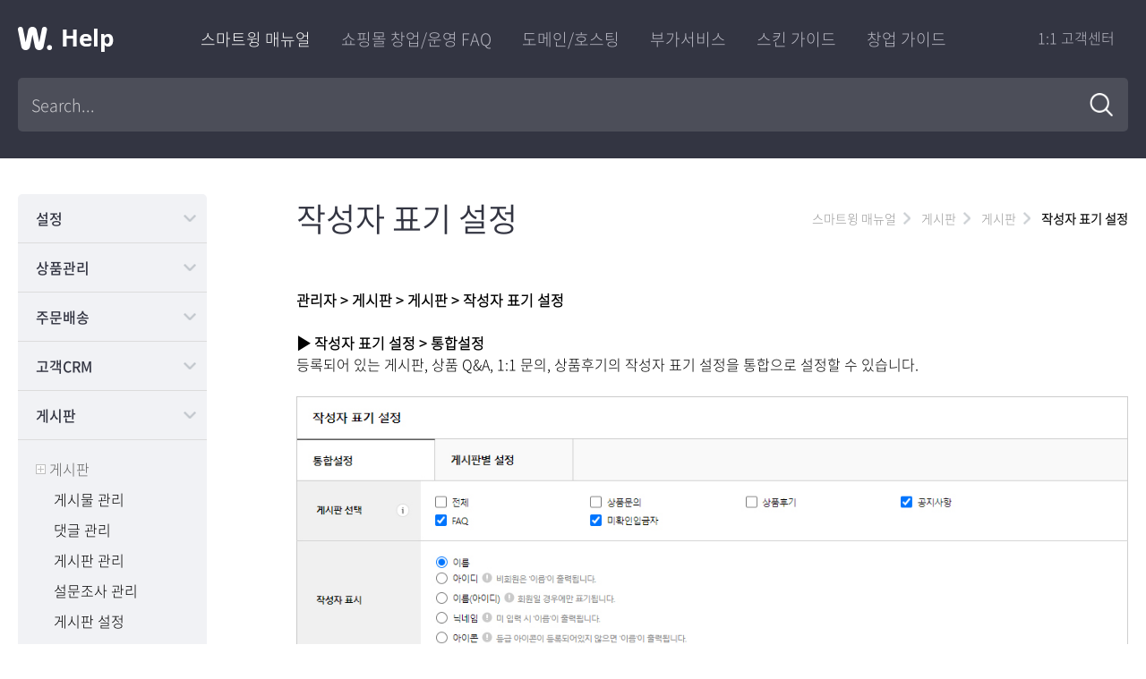

--- FILE ---
content_type: text/html
request_url: https://help.wisa.co.kr/document/article/3039
body_size: 8108
content:

<!DOCTYPE html>
<html lang="ko">
<head>
	<meta charset="utf-8">
	<meta name="viewport" content="width=device-width, initial-scale=1.0, maximum-scale=1.0, minimum-scale=1.0, user-scalable=0">
	<meta name="description" content="위사 매뉴얼에서는 스마트윙 사용에 필요한 정보를 제공합니다">
	<meta name="naver-site-verification" content="8975310dbcb5d0b4960b4839ed7f901294a2ce21">
	<title>작성자 표기 설정 | 스마트윙 가이드 | 전문가 버전 매뉴얼 | 위사</title>
	<link rel="stylesheet" href="/css/common.css?20200417">
	<link rel="stylesheet" href="/css/common_r.css?20200417">
	<link rel="stylesheet" href="/css/faq.css?20220208">
	<link rel="stylesheet" href="/css/doc.css?20200417">
	<link rel="stylesheet" href="/css/doc_r.css?20200417">
	<link rel="shortcut icon" type="image/x-icon" href="/favicon.ico">
	<script type="text/javascript" src="/js/jquery-3.7.1.min.js"></script>
	<script type="text/javascript" src="/js/common.js?2019090400"></script>
	<script type="text/javascript" src="/js/ajaxFrm.js"></script>
	<script type="text/javascript" src="/smartEditor2/js/service/HuskyEZCreator.js" charset="utf-8"></script>
	<script async src="https://www.googletagmanager.com/gtag/js?id=UA-2287550-40"></script>
	<script>
	window.dataLayer = window.dataLayer || [];
	function gtag(){dataLayer.push(arguments);}
	gtag('js', new Date());
	gtag('config', 'UA-2287550-40', {
		'user_id': ''
	});
	</script>
</head>
<body>
<header>
	<div class="inner bc">
		<nav>
			<a href="/" class="logo"><img src="/img/logo.png" alt=""></a>
			<ul class="lnb">
								<li class='active'><a class='active' href="/document/article/2817" target="">스마트윙 매뉴얼</a></li>
								<li ><a  href="/document/article/3053" target="">쇼핑몰 창업/운영 FAQ</a></li>
								<li ><a  href="/document/104" target="">도메인/호스팅</a></li>
								<li ><a  href="/document/105" target="">부가서비스</a></li>
								<li ><a  href="https://skinguide.wisa.co.kr" target="_blank">스킨 가이드</a></li>
								<li ><a  href="https://guide.wisa.co.kr" target="_blank">창업 가이드</a></li>
							</ul>
			<ul class="gnb">
				<li><a href="https://www.wisa.co.kr/customer" target="_blank">1:1 고객센터</a></li>
			</ul>
			<ul class="lnb_mobile">
				<li><a class="search" onclick="view_toggle(this,'search_form');">검색</a></li>
				<li><a class="category" onclick="view_toggle(this,'mobile_category');">카테고리</a></li>
			</ul>
		</nav>
		<form id="searchForm" method="get" action="/search" onsubmit="return searchText(this);" class="search_form view_box">
			<input type="hidden" name="page" value="">
			<input type="hidden" name="cate" value="">
			<input type="text" name="search_str" value="" class="form_input block" placeholder="Search..."><input type="submit" name="" value="검색" class="btn">
		</form>
	</div>
</header>
<div id="wrapper" class="wrapper_list">
	<div class="inner bc">
				<aside class="category">
			<ul class="box">
								<li>
					<a onclick="show_category(this);return false;" class=" ">설정</a>
					<ul style="display:none">
												<li>
							<a href="#" onclick="location.href='/document/article/2817';return false;" class="none_arrow " target="">매뉴얼 도움말</a>
							<ul class="101101106">
														</ul>
						</li>
												<li>
							<a href="#" onclick="show_category(this);return false;" class=" " target="">일반설정</a>
							<ul class="101101101">
															<li><a href="/document/article/1530" class="">국가별 설정</a></li>
															<li><a href="/document/article/1338" class="">쇼핑몰정보 설정</a></li>
															<li><a href="/document/article/1340" class="">대표도메인 설정</a></li>
															<li><a href="/document/article/2087" class="">보안서버 설정</a></li>
															<li><a href="/document/article/3401" class="">개인정보처리방침</a></li>
															<li><a href="/document/article/3507" class="">개인정보처리방침</a></li>
															<li><a href="/document/article/1343" class="">관리자 문자알림 설정</a></li>
															<li><a href="/document/article/1570" class="">도로명주소 API 설정</a></li>
															<li><a href="/document/article/1576" class="">IP 접속 차단 설정</a></li>
															<li><a href="/document/article/2581" class="">페이지캐시 설정</a></li>
														</ul>
						</li>
												<li>
							<a href="#" onclick="show_category(this);return false;" class=" " target="">판매설정</a>
							<ul class="101101102">
															<li><a href="/document/article/1344" class="">입점몰 설정</a></li>
															<li><a href="/document/article/2093" class="">오픈마켓연동 설정</a></li>
															<li><a href="/document/article/2463" class="">카카오톡스토어 설정</a></li>
															<li><a href="/document/article/2667" class="">네이버 스마트스토어 설정</a></li>
															<li><a href="/document/article/2767" class="">정기배송 설정</a></li>
															<li><a href="/document/article/2965" class="">ERP API연동키 설정</a></li>
														</ul>
						</li>
												<li>
							<a href="#" onclick="show_category(this);return false;" class=" " target="">결제설정</a>
							<ul class="101101103">
															<li><a href="/document/article/1352" class="">결제 설정</a></li>
															<li><a href="/document/article/1360" class="">해외결제 설정</a></li>
															<li><a href="/document/article/1353" class="">무통장계좌 설정</a></li>
															<li><a href="/document/article/3209" class="">정기결제 설정</a></li>
															<li><a href="/document/article/3325" class="">국내결제PG 설정</a></li>
															<li><a href="/document/article/2079" class="">적립금 설정</a></li>
															<li><a href="/document/article/1357" class="">예치금 설정</a></li>
															<li><a href="/document/article/1358" class="">현금영수증 설정</a></li>
															<li><a href="/document/article/1354" class="">간편결제 설정</a></li>
														</ul>
						</li>
												<li>
							<a href="#" onclick="show_category(this);return false;" class=" " target="">주문설정</a>
							<ul class="101101104">
															<li><a href="/document/article/1345" class="">주문 설정</a></li>
															<li><a href="/document/article/1346" class="">장바구니 설정</a></li>
															<li><a href="/document/article/1347" class="">주문정보엑셀 설정</a></li>
															<li><a href="/document/article/3321" class="">주문 상품수량 엑셀설정</a></li>
															<li><a href="/document/article/1350" class="">주문 추가항목 설정</a></li>
															<li><a href="/document/article/1351" class="">취소/환불/반품/교환 사유</a></li>
														</ul>
						</li>
												<li>
							<a href="#" onclick="show_category(this);return false;" class=" " target="">배송설정</a>
							<ul class="101101105">
															<li><a href="/document/article/2091" class="">배송업체 설정</a></li>
															<li><a href="/document/article/3399" class="">국내배송비 설정</a></li>
															<li><a href="/document/article/1362" class="">해외배송 설정</a></li>
															<li><a href="/document/article/2213" class="">해외배송비 설정</a></li>
															<li><a href="/document/article/2701" class="">개별배송비 관리</a></li>
														</ul>
						</li>
											</ul>
				</li>
								<li>
					<a onclick="show_category(this);return false;" class=" ">상품관리</a>
					<ul style="display:none">
												<li>
							<a href="#" onclick="show_category(this);return false;" class=" " target="">상품관리</a>
							<ul class="101102101">
															<li><a href="/document/article/1368" class="">상품조회</a></li>
															<li><a href="/document/article/2601" class="">판매가변경 내역</a></li>
															<li><a href="/document/article/1566" class="">상품 휴지통</a></li>
															<li><a href="/document/article/1384" class="">상품수정 내역</a></li>
															<li><a href="/document/article/1585" class="">상품 메모</a></li>
															<li><a href="/document/article/1367" class="">매장분류(삼분류)</a></li>
															<li><a href="/document/article/1366" class="">매장분류(브랜드)</a></li>
															<li><a href="/document/article/1365" class="">기본 매장분류관리</a></li>
															<li><a href="/document/article/1370" class="">상품진열순서</a></li>
															<li><a href="/document/article/2203" class="">상품등록</a></li>
															<li><a href="/document/article/3185" class="">세트상품등록</a></li>
														</ul>
						</li>
												<li>
							<a href="#" onclick="show_category(this);return false;" class=" " target="">메인/기획전관리</a>
							<ul class="101102102">
															<li><a href="/document/article/2207" class="">기획전 분류</a></li>
															<li><a href="/document/article/2211" class="">기획전 상품진열순서</a></li>
															<li><a href="/document/article/2195" class="">프로모션 기획전</a></li>
															<li><a href="/document/article/2199" class="">프로모션 상품그룹 관리</a></li>
														</ul>
						</li>
												<li>
							<a href="#" onclick="show_category(this);return false;" class=" " target="">입점사 관리</a>
							<ul class="101102106">
															<li><a href="/document/article/2217" class="">입점사 관리</a></li>
															<li><a href="/document/article/2221" class="">상품 등록/수정신청 내역</a></li>
														</ul>
						</li>
												<li>
							<a href="#" onclick="show_category(this);return false;" class=" " target="">부가관리</a>
							<ul class="101102103">
															<li><a href="/document/article/1375" class="">추가항목 관리</a></li>
															<li><a href="/document/article/1383" class="">사입처 일괄 등록</a></li>
															<li><a href="/document/article/1382" class="">사입처 관리</a></li>
															<li><a href="/document/article/1381" class="">상품 일반/항목 설정</a></li>
															<li><a href="/document/article/1380" class="">상품아이콘 관리</a></li>
															<li><a href="/document/article/1379" class="">HS코드 관리</a></li>
															<li><a href="/document/article/1378" class="">컬러칩 관리</a></li>
															<li><a href="/document/article/1377" class="">옵션세트 관리</a></li>
															<li><a href="/document/article/2759" class="">상품정보제공고시 관리</a></li>
															<li><a href="/document/article/2671" class="">스마트스토어 정보고시</a></li>
														</ul>
						</li>
												<li>
							<a href="#" onclick="show_category(this);return false;" class=" " target="">상품일괄등록</a>
							<ul class="101102104">
															<li><a href="/document/article/1391" class="">엑셀양식 다운로드</a></li>
															<li><a href="/document/article/1392" class="">엑셀일괄 업로드</a></li>
														</ul>
						</li>
												<li>
							<a href="#" onclick="show_category(this);return false;" class=" " target="">상품설정</a>
							<ul class="101102105">
															<li><a href="/document/article/1385" class="">상품이미지 설정</a></li>
															<li><a href="/document/article/1386" class="">상품정렬 설정</a></li>
															<li><a href="/document/article/1387" class="">상품 엑셀 양식 설정</a></li>
															<li><a href="/document/article/1390" class="">추가매장분류 설정</a></li>
														</ul>
						</li>
											</ul>
				</li>
								<li>
					<a onclick="show_category(this);return false;" class=" ">주문배송</a>
					<ul style="display:none">
												<li>
							<a href="#" onclick="show_category(this);return false;" class=" " target="">주문조회</a>
							<ul class="101103101">
															<li><a href="/document/article/2233" class="">전체주문조회</a></li>
															<li><a href="/document/article/1395" class="">주문수동등록</a></li>
															<li><a href="/document/article/1396" class="">주문 메모</a></li>
															<li><a href="/document/article/1397" class="">PG승인관리</a></li>
															<li><a href="/document/article/1567" class="">주문 휴지통</a></li>
															<li><a href="/document/article/3211" class="">정기배송 주문조회</a></li>
														</ul>
						</li>
												<li>
							<a href="#" onclick="show_category(this);return false;" class=" " target="">배송처리</a>
							<ul class="101103102">
															<li><a href="/document/article/1398" class="">주문일괄배송처리</a></li>
															<li><a href="/document/article/1399" class="">배송시작</a></li>
															<li><a href="/document/article/107" class="">배송완료</a></li>
														</ul>
						</li>
												<li>
							<a href="#" onclick="show_category(this);return false;" class=" " target="">취소/환불/반품/교환</a>
							<ul class="101103103">
															<li><a href="/document/article/1401" class="">취소/환불 진행</a></li>
															<li><a href="/document/article/1404" class="">취소/환불 완료</a></li>
															<li><a href="/document/article/1403" class="">반품/교환 진행</a></li>
															<li><a href="/document/article/1405" class="">반품/교환 완료</a></li>
														</ul>
						</li>
												<li>
							<a href="#" onclick="show_category(this);return false;" class=" " target="">현금영수증관리</a>
							<ul class="101103104">
															<li><a href="/document/article/1406" class="">현금 영수증 관리</a></li>
															<li><a href="/document/article/1407" class="">현금 영수증 개별 발급</a></li>
														</ul>
						</li>
											</ul>
				</li>
								<li>
					<a onclick="show_category(this);return false;" class=" ">고객CRM</a>
					<ul style="display:none">
												<li>
							<a href="#" onclick="show_category(this);return false;" class=" " target="">회원종합관리</a>
							<ul class="101104101">
															<li><a href="/document/article/1408" class="">회원 조회</a></li>
															<li><a href="/document/article/1409" class="">탈퇴 회원</a></li>
															<li><a href="/document/article/1410" class="">휴면 조회</a></li>
															<li><a href="/document/article/1411" class="">회원분석</a></li>
															<li><a href="/document/article/1412" class="">회원메모</a></li>
															<li><a href="/document/article/1413" class="">적립금</a></li>
															<li><a href="/document/article/1414" class="">예치금</a></li>
														</ul>
						</li>
												<li>
							<a href="#" onclick="show_category(this);return false;" class=" " target="">상품문의</a>
							<ul class="101104102">
															<li><a href="/document/article/1415" class="">상품Q&A</a></li>
															<li><a href="/document/article/1416" class="">1:1 상담</a></li>
															<li><a href="/document/article/2237" class="">상품문의 설정</a></li>
															<li><a href="/document/article/2733" class="">상품Q&A 휴지통</a></li>
															<li><a href="/document/article/2433" class="">자주쓰는 댓글 설정</a></li>
														</ul>
						</li>
												<li>
							<a href="#" onclick="show_category(this);return false;" class=" " target="">상품후기</a>
							<ul class="101104103">
															<li><a href="/document/article/1418" class="">상품후기</a></li>
															<li><a href="/document/article/1420" class="">상품후기 댓글</a></li>
															<li><a href="/document/article/1421" class="">상품후기 설정</a></li>
															<li><a href="/document/article/2737" class="">상품후기 휴지통</a></li>
															<li><a href="/document/article/1488" class="">크리마 리뷰 설정</a></li>
														</ul>
						</li>
												<li>
							<a href="#" onclick="show_category(this);return false;" class=" " target="">알림/채팅 설정</a>
							<ul class="101104104">
															<li><a href="/document/article/1422" class="">고객 문자알림 설정</a></li>
															<li><a href="/document/article/1423" class="">자동 이메일 설정</a></li>
															<li><a href="/document/article/1577" class="">카카오 알림톡 메시지 관리</a></li>
															<li><a href="/document/article/1613" class="">Channel 채팅 설정</a></li>
															<li><a href="/document/article/2739" class="">Easemob 채팅 설정</a></li>
															<li><a href="/document/article/2439" class="">재입고 알림 설정</a></li>
															<li><a href="/document/article/2801" class="">카카오 상담톡</a></li>
															<li><a href="/document/article/2451" class="">재입고 알림 신청 내역</a></li>
														</ul>
						</li>
												<li>
							<a href="#" onclick="show_category(this);return false;" class=" " target="">회원설정</a>
							<ul class="101104105">
															<li><a href="/document/article/1425" class="">가입/탈퇴/로그인 설정</a></li>
															<li><a href="/document/article/1433" class="">i-PIN 설정</a></li>
															<li><a href="/document/article/2073" class="">080수신거부 설정</a></li>
															<li><a href="/document/article/2077" class="">광고성정보수신동의 설정</a></li>
															<li><a href="/document/article/1432" class="">회원정보엑셀 다운로드내역</a></li>
															<li><a href="/document/article/1431" class="">회원정보엑셀 설정</a></li>
															<li><a href="/document/article/1429" class="">특별회원그룹 설정</a></li>
															<li><a href="/document/article/1428" class="">회원그룹 설정</a></li>
															<li><a href="/document/article/2989" class="">SNS 로그인 설정</a></li>
															<li><a href="/document/article/2311" class="">가입추가항목 설정</a></li>
															<li><a href="/document/article/3441" class="">KCB 본인확인</a></li>
														</ul>
						</li>
											</ul>
				</li>
								<li>
					<a onclick="show_category(this);return false;" class=" ">게시판</a>
					<ul style="display:block">
												<li>
							<a href="#" onclick="show_category(this);return false;" class=" " target="">게시판</a>
							<ul class="101105101">
															<li><a href="/document/article/2319" class="">게시물 관리</a></li>
															<li><a href="/document/article/1435" class="">댓글 관리</a></li>
															<li><a href="/document/article/1436" class="">게시판 관리</a></li>
															<li><a href="/document/article/1437" class="">설문조사 관리</a></li>
															<li><a href="/document/article/1438" class="">게시판 설정</a></li>
															<li><a href="/document/article/1568" class="">게시물 휴지통</a></li>
															<script type="text/javascript">$('.101105101').css("display","block");</script>
															<li><a href="/document/article/3039" class="active">작성자 표기 설정</a></li>
														</ul>
						</li>
											</ul>
				</li>
								<li>
					<a onclick="show_category(this);return false;" class=" ">디자인</a>
					<ul style="display:none">
												<li>
							<a href="#" onclick="show_category(this);return false;" class=" " target="">디자인관리</a>
							<ul class="101106101">
															<li><a href="/document/article/1439" class="">스킨 관리</a></li>
															<li><a href="/document/article/3493" class="">인스타그램 연동</a></li>
															<li><a href="/document/article/2799" class="">호스팅업체정보 게시</a></li>
															<li><a href="/document/article/1442" class="">페이지보안 설정</a></li>
															<li><a href="/document/article/2331" class="">퀵프리뷰 설정</a></li>
															<li><a href="/document/article/1445" class="">상품이미지 줌이펙트 설정</a></li>
															<li><a href="/document/article/1443" class="">파비콘 설정</a></li>
															<li><a href="/document/article/2443" class="">SEO 설정</a></li>
															<li><a href="/document/article/1440" class="">이미지 관리</a></li>
															<li><a href="/document/article/2447" class="">스크립트 매니저</a></li>
														</ul>
						</li>
												<li>
							<a href="#" onclick="show_category(this);return false;" class=" " target="">개별디자인편집</a>
							<ul class="101106102">
															<li><a href="/document/article/1459" class="">배너 관리</a></li>
															<li><a href="/document/article/2339" class="">배너분류 관리</a></li>
															<li><a href="/document/article/3345" class="">그룹배너 관리</a></li>
															<li><a href="/document/article/2343" class="">팝업 관리</a></li>
															<li><a href="/document/article/1461" class="">팝업스킨 편집</a></li>
															<li><a href="/document/article/1462" class="">자동 이메일내용 편집</a></li>
														</ul>
						</li>
												<li>
							<a href="#" onclick="show_category(this);return false;" class=" " target="">HTML 편집</a>
							<ul class="101106103">
															<li><a href="/document/article/1449" class="">상단공통페이지 편집</a></li>
															<li><a href="/document/article/1457" class="">스크립트 편집</a></li>
															<li><a href="/document/article/1456" class="">스타일 시트 편집</a></li>
															<li><a href="/document/article/1455" class="">네비게이터 편집</a></li>
															<li><a href="/document/article/1454" class="">게시판 스킨 편집</a></li>
															<li><a href="/document/article/1453" class="">기본 텍스트 편집</a></li>
															<li><a href="/document/article/1452" class="">제공 코드 편집</a></li>
															<li><a href="/document/article/1451" class="">페이지 편집</a></li>
															<li><a href="/document/article/1450" class="">하단공통페이지 편집</a></li>
															<li><a href="/document/article/1458" class="">추가 페이지 편집</a></li>
														</ul>
						</li>
											</ul>
				</li>
								<li>
					<a onclick="show_category(this);return false;" class=" ">모바일</a>
					<ul style="display:none">
												<li>
							<a href="/document/article/2875" onclick="" class="none_arrow " target="_blank">매직앱</a>
							<ul class="101107105">
														</ul>
						</li>
												<li>
							<a href="#" onclick="show_category(this);return false;" class=" " target="">모바일관리</a>
							<ul class="101107102">
															<li><a href="/document/article/1464" class="">스킨 관리</a></li>
															<li><a href="/document/article/1463" class="">모바일 설정</a></li>
															<li><a href="/document/article/2347" class="">DTD/확대 설정</a></li>
															<li><a href="/document/article/1465" class="">매장분류 설정</a></li>
															<li><a href="/document/article/1371" class="">기획전 분류</a></li>
															<li><a href="/document/article/1372" class="">기획전 상품진열순서</a></li>
															<li><a href="/document/article/1467" class="">이미지 관리</a></li>
															<li><a href="/document/article/1446" class="">퀵프리뷰 설정</a></li>
														</ul>
						</li>
												<li>
							<a href="#" onclick="show_category(this);return false;" class=" " target="">HTML편집</a>
							<ul class="101107104">
															<li><a href="/document/article/1468" class="">상단공통페이지 편집</a></li>
															<li><a href="/document/article/1469" class="">하단공통페이지 편집</a></li>
															<li><a href="/document/article/1470" class="">페이지 편집</a></li>
															<li><a href="/document/article/1471" class="">제공 코드 편집</a></li>
															<li><a href="/document/article/1472" class="">스타일 시트 편집</a></li>
															<li><a href="/document/article/1473" class="">스크립트 편집</a></li>
															<li><a href="/document/article/1474" class="">추가 페이지 편집</a></li>
														</ul>
						</li>
											</ul>
				</li>
								<li>
					<a onclick="show_category(this);return false;" class=" ">프로모션</a>
					<ul style="display:none">
												<li>
							<a href="#" onclick="show_category(this);return false;" class=" " target="">쿠폰</a>
							<ul class="101108101">
															<li><a href="/document/article/1475" class="">온라인쿠폰 관리</a></li>
															<li><a href="/document/article/1531" class="">소셜쿠폰 교환내역</a></li>
															<li><a href="/document/article/1529" class="">소셜쿠폰 생성</a></li>
															<li><a href="/document/article/1528" class="">소셜쿠폰 관리</a></li>
															<li><a href="/document/article/1481" class="">시리얼쿠폰 사용내역</a></li>
															<li><a href="/document/article/1480" class="">시리얼쿠폰 생성</a></li>
															<li><a href="/document/article/1479" class="">시리얼쿠폰 관리</a></li>
															<li><a href="/document/article/1478" class="">생일 자동쿠폰 설정</a></li>
															<li><a href="/document/article/1477" class="">온라인쿠폰 발급내역</a></li>
															<li><a href="/document/article/2351" class="">온라인쿠폰 생성</a></li>
															<li><a href="/document/article/2359" class="">소셜쿠폰 수정내역</a></li>
														</ul>
						</li>
												<li>
							<a href="#" onclick="show_category(this);return false;" class=" " target="">이벤트</a>
							<ul class="101108102">
															<li><a href="/document/article/1482" class="">할인/적립 이벤트</a></li>
															<li><a href="/document/article/1483" class="">무료배송 이벤트</a></li>
															<li><a href="/document/article/1484" class="">사은품 설정</a></li>
															<li><a href="/document/article/1485" class="">사은품 관리</a></li>
															<li><a href="/document/article/1486" class="">출석체크 설정</a></li>
															<li><a href="/document/article/1487" class="">출석체크 관리</a></li>
															<li><a href="/document/article/2721" class="">타임세일세트 설정</a></li>
															<li><a href="/document/article/3307" class="">타임세일 설정</a></li>
														</ul>
						</li>
												<li>
							<a href="#" onclick="show_category(this);return false;" class=" " target="">SNS 서비스</a>
							<ul class="101108103">
															<li><a href="/document/article/2993" class="">SNS 공유하기 연동</a></li>
														</ul>
						</li>
											</ul>
				</li>
								<li>
					<a onclick="show_category(this);return false;" class=" ">광고마케팅</a>
					<ul style="display:none">
												<li>
							<a href="#" onclick="show_category(this);return false;" class=" " target="">광고상품</a>
							<ul class="101109101">
															<li><a href="/document/article/1544" class="">추천광고</a></li>
															<li><a href="/document/article/1545" class="">쇼핑광고</a></li>
															<li><a href="/document/article/1546" class="">검색광고</a></li>
															<li><a href="/document/article/1548" class="">디스플레이</a></li>
														</ul>
						</li>
												<li>
							<a href="#" onclick="show_category(this);return false;" class=" " target="">연동설정</a>
							<ul class="101109102">
															<li><a href="/document/article/3179" class="">입점마케팅 대행</a></li>
															<li><a href="/document/article/3181" class="">구글 쇼핑 연동</a></li>
															<li><a href="/document/article/2763" class="">지그재그 연동</a></li>
															<li><a href="/document/article/3023" class="">구글 애널리틱스 연동</a></li>
															<li><a href="/document/article/1543" class="">레코픽 연동</a></li>
															<li><a href="/document/article/2083" class="">페이스북 픽셀 연동</a></li>
															<li><a href="/document/article/1494" class="">크리테오 연동</a></li>
															<li><a href="/document/article/1491" class="">네이버쇼핑 연동</a></li>
															<li><a href="/document/article/1490" class="">카카오 쇼핑하우 연동</a></li>
															<li><a href="/document/article/3065" class="">광고스크립트 관리</a></li>
														</ul>
						</li>
												<li>
							<a href="#" onclick="show_category(this);return false;" class=" " target="">배너광고코드</a>
							<ul class="101109103">
															<li><a href="/document/article/1496" class="">배너광고코드 관리</a></li>
															<li><a href="/document/article/1497" class="">배너광고코드 등록</a></li>
															<li><a href="/document/article/3289" class="">단축URL 등록(Google)</a></li>
															<li><a href="/document/article/2371" class="">단축URL 등록(Bitly)</a></li>
														</ul>
						</li>
											</ul>
				</li>
								<li>
					<a onclick="show_category(this);return false;" class=" ">매출정산</a>
					<ul style="display:none">
												<li>
							<a href="#" onclick="show_category(this);return false;" class=" " target="">간편매출통계</a>
							<ul class="101110101">
															<li><a href="/document/article/1499" class="">매출요약</a></li>
															<li><a href="/document/article/1500" class="">월별매출</a></li>
															<li><a href="/document/article/1501" class="">일별매출</a></li>
															<li><a href="/document/article/1502" class="">시간별매출</a></li>
														</ul>
						</li>
												<li>
							<a href="#" onclick="show_category(this);return false;" class=" " target="">주문상품통계</a>
							<ul class="101110102">
															<li><a href="/document/article/1503" class="">상품별매출</a></li>
															<li><a href="/document/article/1504" class="">개별상품판매분석</a></li>
														</ul>
						</li>
												<li>
							<a href="#" onclick="show_category(this);return false;" class=" " target="">입점업체정산관리</a>
							<ul class="101110103">
															<li><a href="/document/article/2841" class="">입점업체 정산등록</a></li>
															<li><a href="/document/article/2857" class="">입점업체 정산환불</a></li>
															<li><a href="/document/article/2853" class="">입점업체 정산관리</a></li>
														</ul>
						</li>
											</ul>
				</li>
								<li>
					<a onclick="show_category(this);return false;" class=" ">접속통계</a>
					<ul style="display:none">
												<li>
							<a href="#" onclick="show_category(this);return false;" class=" " target="">방문자</a>
							<ul class="101111101">
															<li><a href="/document/article/3353" class="">방문자분석</a></li>
															<li><a href="/document/article/1513" class="">위시리스트통계</a></li>
															<li><a href="/document/article/3361" class="">상품검색어</a></li>
															<li><a href="/document/article/3357" class="">링크URL별</a></li>
															<li><a href="/document/article/1509" class="">회원접속통계</a></li>
															<li><a href="/document/article/1508" class="">접속통계 설정</a></li>
															<li><a href="/document/article/1507" class="">상세접속로그 검색</a></li>
															<li><a href="/document/article/1506" class="">요일별</a></li>
															<li><a href="/document/article/1514" class="">장바구니통계</a></li>
														</ul>
						</li>
												<li>
							<a href="#" onclick="show_category(this);return false;" class=" " target="">제휴서비스</a>
							<ul class="101111102">
															<li><a href="/document/article/1515" class="">에이스카운터 신청/안내</a></li>
															<li><a href="/document/article/1516" class="">스마트MD 신청/안내</a></li>
														</ul>
						</li>
											</ul>
				</li>
								<li>
					<a onclick="show_category(this);return false;" class=" ">재고관리</a>
					<ul style="display:none">
												<li>
							<a href="#" onclick="show_category(this);return false;" class=" " target="">윙POS</a>
							<ul class="101112101">
															<li><a href="/document/article/1518" class="">윙POS 설정</a></li>
															<li><a href="/document/article/1519" class="">입고서 엑셀양식</a></li>
														</ul>
						</li>
												<li>
							<a href="#" onclick="show_category(this);return false;" class=" " target="">재고관리</a>
							<ul class="101112102">
															<li><a href="/document/article/1520" class="">실시간재고 조회</a></li>
															<li><a href="/document/article/1521" class="">재고 조정</a></li>
															<li><a href="/document/article/1522" class="">일괄재고 조정</a></li>
															<li><a href="/document/article/1523" class="">재고조정 내역 조회</a></li>
															<li><a href="/document/article/1524" class="">바코드 재고파악</a></li>
															<li><a href="/document/article/1525" class="">바코드 재고조정</a></li>
															<li><a href="/document/article/1605" class="">건별 출고처리</a></li>
														</ul>
						</li>
												<li>
							<a href="#" onclick="show_category(this);return false;" class=" " target="">발주관리</a>
							<ul class="101112103">
															<li><a href="/document/article/1526" class="">전체발주</a></li>
															<li><a href="/document/article/1535" class="">발주</a></li>
															<li><a href="/document/article/1537" class="">발주내역 조회</a></li>
														</ul>
						</li>
												<li>
							<a href="#" onclick="show_category(this);return false;" class=" " target="">입고관리</a>
							<ul class="101112104">
															<li><a href="/document/article/1532" class="">건별 입고</a></li>
															<li><a href="/document/article/1538" class="">발주서 입고</a></li>
															<li><a href="/document/article/1536" class="">일괄발주서 입고</a></li>
															<li><a href="/document/article/1533" class="">입고내역 조회</a></li>
															<li><a href="/document/article/2829" class="">창고 관리</a></li>
															<li><a href="/document/article/2825" class="">창고분류 관리</a></li>
															<li><a href="/document/article/2833" class="">바코드 창고 배치</a></li>
														</ul>
						</li>
												<li>
							<a href="#" onclick="show_category(this);return false;" class=" " target="">배송처리</a>
							<ul class="101112105">
															<li><a href="/document/article/1527" class="">안전배송</a></li>
															<li><a href="/document/article/1540" class="">안전배송(상태변경안함)</a></li>
															<li><a href="/document/article/1541" class="">바코드 배송처리</a></li>
														</ul>
						</li>
												<li>
							<a href="#" onclick="show_category(this);return false;" class=" " target="">바코드 관리</a>
							<ul class="101112106">
															<li><a href="/document/article/1539" class="">바코드 관리</a></li>
														</ul>
						</li>
											</ul>
				</li>
								<li>
					<a onclick="show_category(this);return false;" class=" ">인트라넷</a>
					<ul style="display:none">
												<li>
							<a href="#" onclick="show_category(this);return false;" class=" " target="">커뮤니티</a>
							<ul class="101113101">
															<li><a href="/document/article/2375" class="">메인페이지</a></li>
															<li><a href="/document/article/2377" class="">공지사항</a></li>
															<li><a href="/document/article/2381" class="">사내커뮤니티</a></li>
															<li><a href="/document/article/2383" class="">조직도</a></li>
														</ul>
						</li>
												<li>
							<a href="#" onclick="show_category(this);return false;" class=" " target="">마이페이지</a>
							<ul class="101113102">
															<li><a href="/document/article/2387" class="">내월간근태</a></li>
															<li><a href="/document/article/2391" class="">내정보수정</a></li>
														</ul>
						</li>
												<li>
							<a href="#" onclick="show_category(this);return false;" class=" " target="">인트라넷관리</a>
							<ul class="101113103">
															<li><a href="/document/article/2395" class="">사원 등록/관리</a></li>
															<li><a href="/document/article/2397" class="">일정 등록/관리</a></li>
															<li><a href="/document/article/2399" class="">게시판 등록/관리</a></li>
															<li><a href="/document/article/2401" class="">조직도 관리</a></li>
															<li><a href="/document/article/2403" class="">사원근태통계</a></li>
															<li><a href="/document/article/2407" class="">사원접속통계</a></li>
															<li><a href="/document/article/2411" class="">개인정보 접속기록 내역</a></li>
														</ul>
						</li>
												<li>
							<a href="#" onclick="show_category(this);return false;" class=" " target="">인트라넷설정</a>
							<ul class="101113104">
															<li><a href="/document/article/172" class="">쇼핑몰관리권한 설정</a></li>
															<li><a href="/document/article/3255" class="">쇼핑몰관리권한 설정 내역</a></li>
															<li><a href="/document/article/2225" class="">중요설정 2단계 인증</a></li>
															<li><a href="/document/article/3253" class="">개인정보보호 설정</a></li>
															<li><a href="/document/article/2415" class="">인트라넷 설정</a></li>
															<li><a href="/document/article/2417" class="">인트라넷게시판권한 설정</a></li>
															<li><a href="/document/article/2455" class="">로그인보안 설정</a></li>
														</ul>
						</li>
											</ul>
				</li>
							</ul>
		</aside>
		
				<section class="cnt"><div id="document">
	<p class="location"><a href="/document/101105101107">뒤로</a>작성자 표기 설정</p>
	<div class="frame">
				<h1>
			작성자 표기 설정		</h1>
		<p class="navigation">
							<span>스마트윙 매뉴얼</span>
							<span>게시판</span>
							<span>게시판</span>
							<span>작성자 표기 설정</span>
					</p>
		<div><b>관리자 &gt; 게시판 &gt; 게시판 &gt; 작성자 표기 설정</b></div><div><br></div><div><b>▶ 작성자 표기 설정 &gt; 통합설정</b></div><div>등록되어 있는 게시판, 상품 Q&amp;A, 1:1 문의, 상품후기의 작성자 표기 설정을 통합으로 설정할 수 있습니다.</div><div><br></div><div><img src="https://wfile.wisa.co.kr/_data/_editor//2021/06/14/21061448a5aec9b59564b727bc38d44c593e17.jpg">&nbsp;</div><div><b>하나. 게시판 선택 : </b>작성자 표기 설정을 한번에 설정할 게시판을 선택합니다.&nbsp;</div><div>※ 선택하지 않은 게시판은 '게시판별 설정' 탭에서 별도로 설정 가능합니다.</div><div><br></div><div><b>둘. 작성자 표시 : </b>게시글에 표시될 작성자 표기법을 설정합니다.</div><div>- 이름 : 회원가입 시 등록된 이름을 표시합니다.</div><div><br></div><div>- 아이디 : 회원가입 시 설정한 아이디를 표시합니다.</div><div>(단, 회원일 경우에만 표기되며, 비회원일 경우 '작성자'가 표기됩니다.)</div><div><br></div><div>- 이름(아이디) : 회원가입 시 등록된 이름과 아이디를 동시에 표시합니다.&nbsp;</div><div>(단, 회원일 경우에만 표기되며, 비회원일 경우 '작성자'가 표기됩니다.)</div><div><br></div><div>- 닉네임 : 회원가입 시 등록된 닉네임을 표시합니다.</div><div>(회원가입 시 닉네임을 받지않거나 등록되어있지 않을 경우 '이름'이 출력되며, 비회원일 경우 '작성자'가 표기됩니다.)</div><div><br></div><div>- 아이콘 : 회원 그룹에 등록된 아이콘이 표기됩니다. 등급 아이콘이 등록되어있지 않으면 '이름'이 출력됩니다.</div><div>(단, 회원일 경우에만 표기되며, 비회원일 경우 '작성자'가 표기됩니다.)</div><div><br></div><div><b>셋. 작성자 표시보호</b></div><div>- 이름 보호 : 작성자 표시 설정이 이름일 경우(이름(아이디) 포함) 노출문자 수를 지정할 수 있으며, 노출문자 외 나머지 문자는 보호문자를 지정하여 대체할 수 있습니다.</div><div><br></div><div>- 아이디 보호 : 작성자 표기 설정이 아이디일 경우(이름(아이디) 포함) 노출문자 수를 지정할 수 있으며, 노출문자 외 나머지 문자는 보호문자를 지정하여 대체할 수 있습니다.</div><div><br></div><div><br></div><div><br></div><div><b>▶ 작성자 표기 설정 &gt; 게시판별 설정</b></div><div>통합설정이 아닌 게시판 개별적으로 작성자 권한을 설정할 수 있습니다.</div><div>※ 설정 방법은 통합설정과 같습니다.</div><div><br></div><div><img src="https://wfile.wisa.co.kr/_data/_editor//2021/06/14/2106144ee2c2d210483e50a2adfe37b7ac9232.jpg">&nbsp;</div><div>&nbsp; &nbsp;&nbsp;</div>
			</div>
</div>
<script type="text/javascript">
$(function() {
	$('#document').find('img').each(function() {
		$(this).css('max-width', '100%');
	});
});
</script>		</section>
	</div>
</div>
<footer style="display:none;">
	<div class="inner bc">
		<ul class="menu">
			<!-- <li><a href="https://www.wisa.co.kr/counsel" target="_blank">상담센터</a></li>
			<li><a href="https://www.wisa.co.kr/mypage/counsel" target="_blank">고객센터</a></li>
			<li><a href="https://developers.wisa.co.kr/" target="_blank">개발자센터</a></li> -->
			<li><a href="https://www.wisa.co.kr/bbs/notice" target="_blank">공지사항</a></li>
		</ul>
		<p class="copyright"><a href="http://www.wisa.co.kr/" target="_blank">Copyright © WISA Corp. All Rights Reserved.</a></p>
	</div>
</footer>
<div class="mobile_category view_box">
	<ul>
		<li>
			<a onclick="show_category(this);">스마트윙 매뉴얼</a>
			<ul>
								<li>
					<a onclick="$('#menu101101').toggle();">설정</a>
											<ul id="menu101101" style="display:none">
														<li>
								<a href="/document/101101106/mobile_list"> - 매뉴얼 도움말</a>
							</li>
														<li>
								<a href="/document/101101101/mobile_list"> - 일반설정</a>
							</li>
														<li>
								<a href="/document/101101102/mobile_list"> - 판매설정</a>
							</li>
														<li>
								<a href="/document/101101103/mobile_list"> - 결제설정</a>
							</li>
														<li>
								<a href="/document/101101104/mobile_list"> - 주문설정</a>
							</li>
														<li>
								<a href="/document/101101105/mobile_list"> - 배송설정</a>
							</li>
													</ul>
									</li>
								<li>
					<a onclick="$('#menu101102').toggle();">상품관리</a>
											<ul id="menu101102" style="display:none">
														<li>
								<a href="/document/101102101/mobile_list"> - 상품관리</a>
							</li>
														<li>
								<a href="/document/101102102/mobile_list"> - 메인/기획전관리</a>
							</li>
														<li>
								<a href="/document/101102106/mobile_list"> - 입점사 관리</a>
							</li>
														<li>
								<a href="/document/101102103/mobile_list"> - 부가관리</a>
							</li>
														<li>
								<a href="/document/101102104/mobile_list"> - 상품일괄등록</a>
							</li>
														<li>
								<a href="/document/101102105/mobile_list"> - 상품설정</a>
							</li>
													</ul>
									</li>
								<li>
					<a onclick="$('#menu101103').toggle();">주문배송</a>
											<ul id="menu101103" style="display:none">
														<li>
								<a href="/document/101103101/mobile_list"> - 주문조회</a>
							</li>
														<li>
								<a href="/document/101103102/mobile_list"> - 배송처리</a>
							</li>
														<li>
								<a href="/document/101103103/mobile_list"> - 취소/환불/반품/교환</a>
							</li>
														<li>
								<a href="/document/101103104/mobile_list"> - 현금영수증관리</a>
							</li>
													</ul>
									</li>
								<li>
					<a onclick="$('#menu101104').toggle();">고객CRM</a>
											<ul id="menu101104" style="display:none">
														<li>
								<a href="/document/101104101/mobile_list"> - 회원종합관리</a>
							</li>
														<li>
								<a href="/document/101104102/mobile_list"> - 상품문의</a>
							</li>
														<li>
								<a href="/document/101104103/mobile_list"> - 상품후기</a>
							</li>
														<li>
								<a href="/document/101104104/mobile_list"> - 알림/채팅 설정</a>
							</li>
														<li>
								<a href="/document/101104105/mobile_list"> - 회원설정</a>
							</li>
													</ul>
									</li>
								<li>
					<a onclick="$('#menu101105').toggle();">게시판</a>
											<ul id="menu101105" style="display:none">
														<li>
								<a href="/document/101105101/mobile_list"> - 게시판</a>
							</li>
													</ul>
									</li>
								<li>
					<a onclick="$('#menu101106').toggle();">디자인</a>
											<ul id="menu101106" style="display:none">
														<li>
								<a href="/document/101106101/mobile_list"> - 디자인관리</a>
							</li>
														<li>
								<a href="/document/101106102/mobile_list"> - 개별디자인편집</a>
							</li>
														<li>
								<a href="/document/101106103/mobile_list"> - HTML 편집</a>
							</li>
													</ul>
									</li>
								<li>
					<a onclick="$('#menu101107').toggle();">모바일</a>
											<ul id="menu101107" style="display:none">
														<li>
								<a href="/document/101107105/mobile_list"> - 매직앱</a>
							</li>
														<li>
								<a href="/document/101107102/mobile_list"> - 모바일관리</a>
							</li>
														<li>
								<a href="/document/101107104/mobile_list"> - HTML편집</a>
							</li>
													</ul>
									</li>
								<li>
					<a onclick="$('#menu101108').toggle();">프로모션</a>
											<ul id="menu101108" style="display:none">
														<li>
								<a href="/document/101108101/mobile_list"> - 쿠폰</a>
							</li>
														<li>
								<a href="/document/101108102/mobile_list"> - 이벤트</a>
							</li>
														<li>
								<a href="/document/101108103/mobile_list"> - SNS 서비스</a>
							</li>
													</ul>
									</li>
								<li>
					<a onclick="$('#menu101109').toggle();">광고마케팅</a>
											<ul id="menu101109" style="display:none">
														<li>
								<a href="/document/101109101/mobile_list"> - 광고상품</a>
							</li>
														<li>
								<a href="/document/101109102/mobile_list"> - 연동설정</a>
							</li>
														<li>
								<a href="/document/101109103/mobile_list"> - 배너광고코드</a>
							</li>
													</ul>
									</li>
								<li>
					<a onclick="$('#menu101110').toggle();">매출정산</a>
											<ul id="menu101110" style="display:none">
														<li>
								<a href="/document/101110101/mobile_list"> - 간편매출통계</a>
							</li>
														<li>
								<a href="/document/101110102/mobile_list"> - 주문상품통계</a>
							</li>
														<li>
								<a href="/document/101110103/mobile_list"> - 입점업체정산관리</a>
							</li>
													</ul>
									</li>
								<li>
					<a onclick="$('#menu101111').toggle();">접속통계</a>
											<ul id="menu101111" style="display:none">
														<li>
								<a href="/document/101111101/mobile_list"> - 방문자</a>
							</li>
														<li>
								<a href="/document/101111102/mobile_list"> - 제휴서비스</a>
							</li>
													</ul>
									</li>
								<li>
					<a onclick="$('#menu101112').toggle();">재고관리</a>
											<ul id="menu101112" style="display:none">
														<li>
								<a href="/document/101112101/mobile_list"> - 윙POS</a>
							</li>
														<li>
								<a href="/document/101112102/mobile_list"> - 재고관리</a>
							</li>
														<li>
								<a href="/document/101112103/mobile_list"> - 발주관리</a>
							</li>
														<li>
								<a href="/document/101112104/mobile_list"> - 입고관리</a>
							</li>
														<li>
								<a href="/document/101112105/mobile_list"> - 배송처리</a>
							</li>
														<li>
								<a href="/document/101112106/mobile_list"> - 바코드 관리</a>
							</li>
													</ul>
									</li>
								<li>
					<a onclick="$('#menu101113').toggle();">인트라넷</a>
											<ul id="menu101113" style="display:none">
														<li>
								<a href="/document/101113101/mobile_list"> - 커뮤니티</a>
							</li>
														<li>
								<a href="/document/101113102/mobile_list"> - 마이페이지</a>
							</li>
														<li>
								<a href="/document/101113103/mobile_list"> - 인트라넷관리</a>
							</li>
														<li>
								<a href="/document/101113104/mobile_list"> - 인트라넷설정</a>
							</li>
													</ul>
									</li>
							</ul>
		</li>
		<li>
			<a onclick="show_category(this);">쇼핑몰 창업/운영</a>
			<ul>
								<li>
					<a href="/document/103114">쇼핑몰 창업</a>
									</li>
								<li>
					<a href="/document/103101">쇼핑몰 설정</a>
									</li>
								<li>
					<a href="/document/103102">상품 관리</a>
									</li>
								<li>
					<a href="/document/103103">결제서비스</a>
									</li>
								<li>
					<a href="/document/103104">주문배송</a>
									</li>
								<li>
					<a href="/document/103105">고객CRM</a>
									</li>
								<li>
					<a href="/document/103106">게시판 관리</a>
									</li>
								<li>
					<a href="/document/103107">디자인 관리</a>
									</li>
								<li>
					<a href="/document/103108">프로모션</a>
									</li>
								<li>
					<a href="/document/103109">광고마케팅</a>
									</li>
								<li>
					<a href="/document/103110">매출정산</a>
									</li>
								<li>
					<a href="/document/103111">접속통계</a>
									</li>
								<li>
					<a href="/document/103112">재고 관리</a>
									</li>
								<li>
					<a href="/document/103113">인트라넷</a>
									</li>
								<li>
					<a onclick="$('#menu103115').toggle();">기타</a>
											<ul id="menu103115" style="display:none">
														<li>
								<a href="/document/103115101"> - 도와주세요!</a>
							</li>
														<li>
								<a href="/document/103115102"> - 관리자교육</a>
							</li>
														<li>
								<a href="/document/103115103"> - 검색엔진최적화</a>
							</li>
														<li>
								<a href="/document/103115106"> - 명의변경</a>
							</li>
														<li>
								<a href="/document/103115104"> - 휴면/백업/복구</a>
							</li>
														<li>
								<a href="/document/103115105"> - 사이트 접속</a>
							</li>
														<li>
								<a href="/document/103115107"> - 솔루션 이전</a>
							</li>
													</ul>
									</li>
							</ul>
		</li>
		<li>
			<a onclick="show_category(this);">도메인/호스팅</a>
			<ul>
								<li><a href="/document/104101">도메인</a></li>
								<li><a href="/document/104102">이미지/CDN</a></li>
								<li><a href="/document/104103">호스팅</a></li>
								<li><a href="/document/104104">SSL 보안서버인증서</a></li>
							</ul>
		</li>
		<li>
			<a onclick="show_category(this);">부가서비스</a>
			<ul>
								<li><a href="/document/105101">윙DISK</a></li>
								<li><a href="/document/105102">윙문자</a></li>
								<li><a href="/document/105103">윙BANK</a></li>
								<li><a href="/document/105104">카카오 알림톡/친구톡</a></li>
								<li><a href="/document/105105">대량메일</a></li>
								<li><a href="/document/105106">입점사</a></li>
								<li><a href="/document/105107">관리자/매직앱</a></li>
								<li><a href="/document/105109">모바일 교환권</a></li>
								<li><a href="/document/105108">기타</a></li>
							</ul>
		</li>
	</ul>
</div>
<!-- Global site tag (gtag.js) - Google Analytics -->
<script async src="https://www.googletagmanager.com/gtag/js?id=UA-2287550-23"></script>
<script>
window.dataLayer = window.dataLayer || [];
function gtag(){dataLayer.push(arguments);}
gtag('js', new Date());

gtag('config', 'UA-2287550-23');
</script>
</body>
</html>

--- FILE ---
content_type: text/css
request_url: https://help.wisa.co.kr/css/common.css?20200417
body_size: 4729
content:
/*-----------------------------------------------------------------*/
/* Reset
/*-----------------------------------------------------------------*/

@font-face {
	font-family : 'nsk-l';
	font-style: normal;
	src :url(/font/NotoSansKR-Light-Hestia.eot);
	src :url(/font/NotoSansKR-Light-Hestia.eot?#iefix) format('embeded-opentype'), url(/font/NotoSansKR-Light-Hestia.woff) format('woff');
}

@font-face {
	font-family : 'nsk-dl';
	font-style: normal;
	src :url(/font/NotoSansKR-DemiLight-Hestia.eot);
	src :url(/font/NotoSansKR-DemiLight-Hestia.eot?#iefix) format('embeded-opentype'), url(/font/NotoSansKR-DemiLight-Hestia.woff) format('woff');
}

@font-face {
	font-family : 'nsk-md';
	font-style: normal;
	src :url(/font/NotoSansKR-Medium-Hestia.eot);
	src :url(/font/NotoSansKR-Medium-Hestia.eot?#iefix) format('embeded-opentype'), url(/font/NotoSansKR-Medium-Hestia.woff) format('woff');
}

html, body, div, span, applet, object, iframe,
h1, h2, h3, h4, h5, h6, p, blockquote, pre,
a, abbr, acronym, address, big, cite, code,
del, dfn, em, img, ins, kbd, q, s, samp,
small, strike, strong, sub, sup, tt, var,
b, u, i, center,
dl, dt, dd, ol, ul, li,
fieldset, form, label, legend,
table, caption, tbody, tfoot, thead, tr, th, td,
article, aside, canvas, details, embed,
figure, figcaption, footer, header, hgroup,
menu, nav, output, ruby, section, summary,
time, mark, audio, video {margin:0; padding:0; border:0; outline:0; color:inherit; font-family:'nsk-l',AppleGothic,Dotum,"돋움",sans-serif; font-size:16px; line-height:normal; vertical-align:baseline;}

/* HTML5 display-role reset for older browsers */
article, aside, details, figcaption, figure, footer, header, hgroup, menu, nav, section {display:block;}
body {line-height:1.6; background-color:#fff;}
body.off {overflow:hidden;}
ol, ul, li {list-style:none;}
blockquote, q {quotes:none;}
blockquote:before, blockquote:after, q:before, q:after {content:''; content:none;}
table {border-collapse:collapse; border-spacing:0;}
li img {vertical-align:top;}
input[type=radio],
input[type=checkbox] {position:relative; bottom:-2px;}
input[type=text],
input[type=email],
input[type=password] {vertical-align:top;}
a,
a:hover,
a:active,
a:focus {text-decoration:none;}
*,
*:before,
*:after {-webkit-box-sizing:border-box; -moz-box-sizing:border-box; box-sizing:border-box;}

h1,
h2,
h3,
h4,
h5,
h6 {font-weight:normal;}
.hidden {visibility:hidden; overflow:hidden; width:0 !important; height:0 !important; margin:0 !important; padding:0 !important; font-size:0; line-height:0;}
.tal {text-align:left !important;}
.tar {text-align:right !important;}
.empty {padding:100px 0 !important; text-align:center;}
.fl {float:left !important;}
.fr {float:right !important;}
.clear {clear:both;}
.bc {display:block; margin-left:auto; margin-right:auto;}
.p_color {color:#d53838 !important;}
.p_cursor {cursor:pointer;}
.inner {position:relative; width:1720px; padding:0 20px;}

.table-responsive { overflow-x: auto; -webkit-overflow-scrolling: touch; }

/* input 기본 스타일 */
.form_input {height:60px; padding:15px; border:1px solid #f1f2f5; border-radius:5px; background:#f1f2f5; color:#666; font-family:'nsk-l',AppleGothic,Dotum,"돋움",sans-serif; font-size:1rem; transition:all .3s ease;}
.form_input:focus {border-color:#595c90; outline:none !important;}
.form_input.block {width:100% !important;}
.form_input:-ms-input-placeholder,
.form_input::-webkit-input-placeholder,
.form_input::-moz-placeholder {color:#666; font-family:'nsk-l',AppleGothic,Dotum,"돋움",sans-serif;}
.form_input.readonly {background:#e0e0e0 !important;}
.form_input.gray {background:#fafafa;}
.form_input.gray:focus {background:#fff;}
textarea.form_input {height:auto;}

/* 셀렉트 */
select {max-width:100%; height:34px; padding:4px 6px; border:1px solid #dcdcdc; background:#fff; color:#666; font:inherit;}
select:focus {border-color:#000; outline:none !important;}

/* 버튼스타일 - 기본 */
.box_btn {display:inline-block; margin:0; padding:8px 12px; border:1px solid #595c90; border-radius:5px; outline:none; background:#595c90; color:#fff !important; font-size:1rem; font-family:'nsk-l',AppleGothic,Dotum,"돋움",sans-serif; font-weight:normal; text-align:center; vertical-align:middle; line-height:1.4; white-space:nowrap; cursor:pointer; -webkit-appearance:none; transition:all .3s ease;}
.box_btn:hover,
.box_btn:active,
.box_btn:focus {background:#515373; color:#fff !important; text-decoration:none !important;}

/* 버튼스타일 - 크기 */
.box_btn.small {padding:4px 8px; font-size:0.875rem;}
.box_btn.large {padding:12px 16px;}
.box_btn.huge {padding:16px 20px; font-size:1.375rem;}

/* 버튼스타일 - 가로길이 */
.box_btn.block {display:block; width:100%;}

/* 버튼스타일 - 색상 */
.box_btn.white {border-color:#cfcfcf; background:#fff; color:#555 !important;}
.box_btn.white:hover,
.box_btn.white:active,
.box_btn.white:focus {background:#666; color:#fff !important;}

.box_btn.navy {border-color:#3d4350; background:#3d4350; color:#fff !important;}
.box_btn.navy:hover,
.box_btn.navy:active,
.box_btn.navy:focus {background:#666; color:#fff !important;}

/* 페이징 */
.paging * {vertical-align:middle;}
.paging {margin-top:30px; font-size:0; text-align:center;}
.paging li {display:inline; padding:0 1px; color:#9e9e9e; vertical-align:middle;}
.paging li strong {display:inline-block; width:34px; height:34px; border:1px solid #676767; background-color:#595c90; color:#fff; line-height:32px;}
.paging li a {display:inline-block; width:34px; height:34px; border:1px solid #e0e0e0; background-color:#fff; color:#6e6e6e; line-height:32px;}
.paging li a.first {background:url('/img/paging_first.png') no-repeat center;}
.paging li a.prev {margin-right:8px; background:url('/img/paging_prev.png') no-repeat center;}
.paging li a.next {margin-left:8px; background:url('/img/paging_next.png') no-repeat center;}
.paging li a.last {background:url('/img/paging_last.png') no-repeat center;}
.paging li a:hover {background-color:#f1f2f5;}


/*-----------------------------------------------------------------*/
/* layout
/*-----------------------------------------------------------------*/

/* header */
header {padding:30px 0; background-color:#333542; text-align:center;}
header nav .logo {position:absolute; left:20px; top:0;}
header nav .logo img {width:107px; height:auto;}
header nav .lnb li {display:inline; padding:0 15px;}
header nav .lnb li a {color:#b7b7c2; font-size:1.125rem;}
header nav .lnb li a:hover,
header nav .lnb li.active a {color:#fff;}
header nav .gnb {position:absolute; right:20px; top:0;}
header nav .gnb li {display:inline; position:relative; padding:0 15px;}
header nav .gnb li:after {display:inline-block; position:absolute; left:0; top:8px; width:1px; height:12px; background:#666871; content:'';}
header nav .gnb li:first-child:after {display:none;}
header nav .gnb li a {color:#b7b7c2; cursor:pointer;}
header nav .gnb li a:hover,
header nav .gnb li a.active {color:#fff;}
header .search_form {display:inline-block; position:relative; width:100%; margin-top:30px;}
header .search_form .form_input {padding-right:60px; border:0; border-radius:5px; background:#4c4e59; color:#cacace; font-size:1.125rem;}
header .search_form .form_input:-ms-input-placeholder {color:#cacace;}
header .search_form .form_input::-webkit-input-placeholder {color:#cacace;}
header .search_form .form_input::-moz-placeholder {color:#cacace;}
header .search_form .btn {display:inline-block; position:absolute; right:0; top:0; width:60px; height:60px; border:0; background:url('/img/btn_search.png') no-repeat center; background-size:26px; font-size:0;}
header .search_form .form_input:focus {background:#fff; color:#666;}
header .search_form .form_input:focus:-ms-input-placeholder {color:#666;}
header .search_form .form_input:focus::-webkit-input-placeholder {color:#666;}
header .search_form .form_input:focus::-moz-placeholder {color:#666;}
header .search_form .form_input:focus + .btn {background-image:url('/img/btn_search_focus.png');}
header .lnb_mobile {display:none;}

/* mobile category */
.mobile_category {display:none;}

/* content */
#wrapper {padding:40px 0 80px;}
#wrapper:after {display:block; clear:both; content:'';}
#wrapper aside {float:left; width:17%;}
#wrapper aside.category .box {border-radius:5px; background:#f1f2f5;}
#wrapper aside.category .box > li > a {display:block; padding:15px 20px; color:#333542; border-bottom:1px solid #dcdcdc; background:url('/img/bullet_arrow_down2.png') no-repeat 94% center/14px 8px; font-family:'nsk-md'; cursor:pointer;}
#wrapper aside.category .box > li > a.none_arrow {background:url('');}
#wrapper aside.category .box > li > a.active {background-image:url('/img/bullet_arrow_up2.png');}
/*#wrapper aside.category .box > li > a.active2 {background:url('/img/bullet_arrow_right.png') no-repeat 94% center/8px 14px}*/
#wrapper aside.category .box > li > a.active_first {border-radius:5px; background:#fff; border-top:1px solid #dcdcdc; border-left:1px solid #dcdcdc; border-right:1px solid #dcdcdc;}
#wrapper aside.category .box > li > a.active2 {border-radius:5px; background:#fff; border-left:1px solid #dcdcdc; border-right:1px solid #dcdcdc;}
#wrapper aside.category .box > li > ul {display:none; padding:10px 20px; border-bottom:1px solid #dcdcdc;}
#wrapper aside.category .box > li > ul > li {padding:5px 0;}
#wrapper aside.category .box > li > ul > li > a {display:block; padding:5px 15px; background:url('/img/bullet_close.gif') no-repeat left center; color:#666; word-break:break-all; cursor:pointer;}
#wrapper aside.category .box > li > ul > li > a.none_arrow {background:url('');}
#wrapper aside.category .box > li > ul > li > a.active {background-image:url('/img/bullet_open.gif');}
#wrapper aside.category .box > li > ul > li > a.active2 {border-radius:5px; background:#fff;}
#wrapper aside.category .box > li > ul > li > a:hover {color:#111;}
#wrapper aside.category .box > li > ul > li > ul {display:none;}
#wrapper aside.category .box > li > ul > li > ul > li > a {display:block; padding:5px 5px 5px 20px;}
#wrapper aside.category .box > li > ul > li > ul > li > a.active {border-radius:5px; background:#fff;}
#wrapper aside.category .box > li > ul > li > ul > li > a:hover {border-radius:5px; background:#fff;}
#wrapper aside.search .box {padding:20px; border-radius:5px; background:#f1f2f5;}
#wrapper aside.search .title {padding-bottom:10px; font-family:'nsk-md';}
#wrapper aside.search .box > ul > li {padding:7px 0;}
#wrapper aside.search .box > ul > li .count {float:right;}
#wrapper aside.search .check_img {display:none;}
#wrapper aside.search .check_img + label {display:inline-block; height:20px; padding-left:30px; background:url('/img/cb.png') no-repeat left center; line-height:20px; cursor:pointer;}
#wrapper aside.search .check_img:checked + label {background-image:url('/img/cb_checked.png');}
#wrapper .cnt {width:83%; margin-left:17%; padding-left:100px;}
#wrapper.wrapper_main {background:#f8f9fa;}
#wrapper.wrapper_main aside,
#wrapper.wrapper_request aside {display:none;}
#wrapper.wrapper_main .cnt,
#wrapper.wrapper_request .cnt {width:100%; margin-left:0; padding-left:0;}

/* footer */
footer {padding:40px 0; background:#f1f2f5; text-align:center;}
footer .copyright {float:left; color:#666; font-size:1rem;}
footer .menu {float:right;}
footer .menu > li {display:inline-block;}
footer .menu > li:before {display:inline-block; width:1px; height:10px; margin:0 10px; background:#dddedf; content:'';}
footer .menu > li:first-child:before {display:none;}
footer:after {display:block; clear:both; content:'';}


/*-----------------------------------------------------------------*/
/* main
/*-----------------------------------------------------------------*/

#main {width:100%; margin-top:-40px; text-align:center;}
#main > .banner {width:100%; padding:53px 0; background-color:#fff;}
#main > .banner > div {position:relative; width:1300px; min-height:344px; margin:0 auto; padding-left:788px; background:url('/img/banner.gif') no-repeat left center; background-size:50% auto; text-align:left;}
#main > .banner > div > h2 {padding-top:40px; font-size:2.25rem; font-weight:bold; line-height:1.2;}
#main > .banner > div > p {padding-top:30px; color:#555; font-size:1.063rem; line-height:1.4;}
#main > .banner > div > .box_btn {width:122px; margin-top:30px;}
#main > .banner > div > .close {position:absolute; right:0; top:0; width:30px; height:30px; border-radius:50%; background-color:#ebecf0; text-indent:-9999px; cursor:pointer;}
#main > .banner > div > .close:before {position:absolute; left:50%; top:50%; width:15px; height:1px; margin:-2.5px 0 0 -7.5px; background-color:#3f414e; transform: rotate(45deg); content:'';}
#main > .banner > div > .close:after {position:absolute; left:50%; top:50%; width:15px; height:1px; margin:-2.5px 0 0 -7.5px; background-color:#3f414e; transform: rotate(-45deg); content:'';}
#main .quick {width:1720px; margin:0 auto; padding:40px 0; font-size:0; text-align:center;}
#main .quick > li {display:inline-block; width:33%; text-align:center; vertical-align:top;}
#main .quick > li > .box {width:90%; min-height:360px; margin:0 auto 30px; padding-top:155px; border-radius:5px; background-repeat:no-repeat; background-position:center 30px; background-size:130px; background-color:#fff; vertical-align:top;}
#main .quick > li > .box,
#main .quick > li > .box > a {color:#333542; font-family:'nsk-dl'; font-size:1.5rem; text-align:center; transition:all .3s ease;}
#main .quick > li > .box.setup {background-image:url('/img/icon_01.png');}
#main .quick > li > .box.setup:hover {background-image:url('/img/icon_01_over.png');}
#main .quick > li > .box.getting {background-image:url('/img/icon_02.png');}
#main .quick > li > .box.getting:hover {background-image:url('/img/icon_02_over.png');}
#main .quick > li > .box.doc {background-image:url('/img/icon_03.png');}
#main .quick > li > .box.doc:hover {background-image:url('/img/icon_03_over.png');}
#main .quick > li > .box.api {background-image:url('/img/icon_04.png');}
#main .quick > li > .box.api:hover {background-image:url('/img/icon_04_over.png');}
#main .quick > li > .box.update {background-image:url('/img/icon_05.png');}
#main .quick > li > .box.update:hover {background-image:url('/img/icon_05_over.png');}
#main .quick > li > .box.etc {background-image:url('/img/icon_06.png');}
#main .quick > li > .box.etc:hover {background-image:url('/img/icon_06_over.png');}
#main .quick > li > .box.support {background-image:url('/img/icon_support.png');}
#main .quick > li > .box.support:hover {background-image:url('/img/icon_support_over.png');}
#main .quick > li:hover > .box {box-shadow:10px 10px 30px #ddd;}
#main .quick > li > .box > ul {padding-top:20px;}
#main .quick > li > .box > ul > li a {color:#555; font-size:1rem;}
#main .quick > li > .box > ul > li a:hover {color:#00aaff;}


/*-----------------------------------------------------------------*/
/* write
/*-----------------------------------------------------------------*/

#write h1 {margin:40px 0 20px; color:#333542; font-family:'nsk-dl'; font-size:2.250rem; text-align:center;}
#write form.request {width:72%;}
#write fieldset > div {padding-bottom:10px;}
#write fieldset > div label {display:block; padding-bottom:5px;}
#write fieldset > div label:after {padding-left:3px; color:#f45460; content:'*';}
#write fieldset > div label.normal:after {display:none;}
#write fieldset > div.file label:after {content:'';}
#write .btn {float:right; width:150px; margin-top:20px;}


/*-----------------------------------------------------------------*/
/* login
/*-----------------------------------------------------------------*/

.login_frame {position:fixed; left:0; top:0; z-index:10; width:100%; height:100%; background:#333542;}
.login_frame .close {display:inline-block; position:absolute; right:50%; top:50px; width:22px; height:22px; margin-right:-40%; background:url('/img/btn_close.png') no-repeat center; cursor:pointer;}
.login_frame .msg {position:fixed; left:0; bottom:0; width:100%; padding:30px 0; background:#fbedae; color:#555; text-align:center;}
.login_frame .msg span {padding-left:30px; background:url('/img/bullet_info2.png') no-repeat left center;}
.login {position:absolute; left:50%; top:50%; width:490px; height:456px; margin:-228px 0 0 -245px;}
.login h1 {padding-bottom:30px;}
.login fieldset > div {position:relative; margin-bottom:20px;}
.login fieldset > .box_input > label {position:absolute; left:15px; top:20px; color:#b7b7c2; cursor:auto; transition:all .3s ease;}
.login fieldset > .box_input > .form_input {height:70px; padding-top:30px; border-color:#272833; background:#272833; color:#fff;}
.login fieldset > .box_input.active label {top:5px; font-size:14px;}
.login fieldset > .box_input.active .form_input {border-color:#6a6ca8; border-width:2px;}
.login fieldset > .keep {color:#b7b7c2;}
.login fieldset > .keep input {width:20px; height:20px;}
.login .warning {display:none; padding-left:30px; background:url('/img/bullet_check.png') no-repeat left center; color:#fff;}
.login .joinfind {margin-top:10px; text-align:center; font-size:0;}
.login .joinfind li {display:inline;}
.login .joinfind li:before {display:inline-block; width:1px; height:14px; margin:8px 10px 0 10px; background:#666871; content:''; vertical-align:top;}
.login .joinfind li:first-child:before {display:none;}
.login .joinfind li a {color:#b7b7c2; font-size:18px;}


/*-----------------------------------------------------------------*/
/* search
/*-----------------------------------------------------------------*/

#search h1 {font-size:2.250rem;}
#search h1 span {font-family:'nsk-md'; font-size:inherit;}
#search .list {padding-top:20px;}
#search .list > li {padding-bottom:25px; font-size:1.250rem;}
#search .list > li a {font-size:1.250rem;}
#search .list > li b {font-size:inherit;}
#search .list > li > ol {display:inline;}
#search .list > li > ol > li {display:inline; padding:0 10px 0 20px; background:url('/img/bullet_arrow_right.png') no-repeat left 7px; background-size:8px 14px;}
#search .list > li > ol > li:first-child {background:none;}
#search .list > li > ol > li a {color:#999; font-size:0.875rem;}
#search .list > li > p {padding-top:10px; color:#555;}


/*-----------------------------------------------------------------*/
/* list - tablet, mobile
/*-----------------------------------------------------------------*/

#list h1 {padding:20px 0; color:#333542; font-family:'nsk-md'; font-size:2.250rem;}
#list .navigation {position:relative; top:-60px; z-index:-1; text-align:right;}
#list .navigation > span {position:relative; padding:0 16px 0 8px; color:#999; font-size:0.875rem;}
#list .navigation > span:after {position:absolute; right:0; top:50%; width:8px; height:14px; margin-top:-7px; background:url('/img/bullet_arrow_right.png') no-repeat center; background-size:cover; content:'';}
#list .navigation > span:last-child {padding-right:0; color:#111; font-weight:bold;}
#list .navigation > span:last-child:after {display:none;}
#list > ul > li > a {display:block; padding:20px 15px; border:1px solid #e5e5e5; border-width:0 1px 1px 1px; background:url('/img/bullet_arrow_right.png') no-repeat 98% center/8px 14px; color:#333542;}
#list > ul > li:first-child > a {border-width:1px;}
#list > ul > li > a:hover {background-color:#fcfcfc;}

/*-----------------------------------------------------------------*/
/* FAQ list - tablet, mobile
/*-----------------------------------------------------------------*/

#faq_list h1 {padding:20px 0; color:#333542; font-family:'nsk-md'; font-size:2.250rem;}
#faq_list .navigation {position:relative; top:-60px; z-index:-1; text-align:right;}
#faq_list .navigation > span {position:relative; padding:0 16px 0 8px; color:#999; font-size:0.875rem;}
#faq_list .navigation > span:after {position:absolute; right:0; top:50%; width:8px; height:14px; margin-top:-7px; background:url('/img/bullet_arrow_right.png') no-repeat center; background-size:cover; content:'';}
#faq_list .navigation > span:last-child {padding-right:0; color:#111; font-weight:bold;}
#faq_list .navigation > span:last-child:after {display:none;}
#faq_list > ul > li > a {display:block; padding:20px 15px; border:1px solid #e5e5e5; margin-top:-1px; background:url('/img/bullet_arrow_down2.png') no-repeat 98% center/14px 8px; color:#000;}
#faq_list > ul > li > a:hover {background-color:#fcfcfc;}
#faq_list > ul > li.active > a {border:1px solid #2e303b; background-image:url('/img/bullet_arrow_up2.png'); background-color:#f1f2f5; font-weight:bold;}
#faq_list .faq_doc {display:none; position:relative; z-index:5; padding:30px; border:1px solid #ccc;}
#faq_list .faq_doc .urlcopy {float:right; margin:15px;}
#faq_list .faq_doc img {max-width:100%; height:auto;}

.box-link { margin: 30px 0; }
.box-link a { box-sizing: border-box; display: flex; margin: 0; padding: 0 28px; height: 60px; justify-content: space-between; align-items: center; border: 1px solid #d8d8d8; border-radius: 4px; text-decoration: none !important; transition: .4s; }
.box-link a > span:nth-of-type(1)::before { content: ''; display: inline-flex; vertical-align: middle; margin: 0 10px 2px 0; width: 19px; height: 19px; background: url(/img/icon-bell.png) no-repeat 50%/19px auto; }
.box-link a:hover{ background: #f5f5f5 !important; }
.box-link a * { font-size: 14px !important; color: #242424 !important; }
.box-link .under { text-decoration: underline; }

@media all and (max-width:768px) {
	.box-link a { flex-flow: column wrap; padding: 28px; height: auto; align-items: flex-start; }
	.box-link span:nth-last-of-type(1) { margin-top: 5px; }
}

--- FILE ---
content_type: text/css
request_url: https://help.wisa.co.kr/css/common_r.css?20200417
body_size: 1919
content:
@media all and (max-width:1720px) {

	.inner {width:100%;}
	#main .quick {width:100%;}

}

@media all and (max-width:1300px) {

	#main > .banner {padding:20px;}
	#main > .banner > div {width:100%; padding-left:60%;}

}


@media all and (max-width:1023px) {

	/*-----------------------------------------------------------------*/
	/* layout
	/*-----------------------------------------------------------------*/

	/* header */
	header {position:fixed; left:0; top:0; z-index:10; width:100%; height:80px; padding:0; text-align:left;}
	header .inner {padding:0;}
	header nav .logo {left:30px; top:24px;}
	header nav .lnb,
	header nav .gnb {display:none;}
	header nav .lnb_mobile {display:block; float:right;}
	header nav .lnb_mobile li {float:left;}
	header nav .lnb_mobile li:before {display:inline-block; width:1px; height:33px; margin-top:24px; background:#666871; content:''; vertical-align:top;}
	header nav .lnb_mobile li:first-child:before {display:none;}
	header nav .lnb_mobile li a {display:inline-block; width:80px; height:80px; background-repeat:no-repeat; background-position:center; color:#fff; text-align:center; line-height:80px; text-indent:-9999px;}
	header nav .lnb_mobile li a.search {background-image:url('/img/btn_search.png');}
	header nav .lnb_mobile li a.category {background-image:url('/img/btn_category.png');}
	header nav .lnb_mobile li a.search.close,
	header nav .lnb_mobile li a.category.close {background-image:url('/img/btn_close.png'); background-color:#25262f;}
	header .search_form {display:none; position:fixed; left:0; top:79px; margin-top:0; padding:20px; background:#25262f;}
	header .search_form .btn {right:20px; top:20px;}
	
	/* mobile category */
	.mobile_category {overflow:auto; position:fixed; left:0; top:0; z-index:5; width:100%; height:100%; background:#25262f;}
	.mobile_category > ul {padding-top:79px;}
	.mobile_category > ul > li a {display:block; color:#b7b7c2;}
	.mobile_category > ul > li > a {padding:23px 30px; border-bottom:1px solid #464750; font-size:1.167rem; background:url('/img/bullet_arrow_down.png') no-repeat 97% center;}
	.mobile_category > ul > li > a.active {background-image:url('/img/bullet_arrow_up.png');}
	.mobile_category > ul > li > ul {display:none; padding:23px 0; background:#333542;}
	.mobile_category > ul > li > ul > li > a {padding:10px 60px; font-size:1.167rem;}
	.mobile_category > ul > li > ul > li > a:hover {color:#fff;}
	.mobile_category > ul > li > ul > li > ul > li > a {padding:5px 80px; font-size:1.167rem;}
	.mobile_category > ul > li > ul > li > ul > li > a:hover {color:#fff;}
	.mobile_category .btn {padding:40px 30px;}
	.mobile_category .btn span {float:left; width:49%;}
	.mobile_category .btn span:last-child {float:right;}
	.mobile_category .btn:after {display:block; clear:both; content:'';}

	/* content */
	#wrapper {padding:80px 0;}
	#wrapper .inner {padding:0;}
	#wrapper aside.category {display:none;}
	#wrapper aside {float:none; width:100%;}
	#wrapper aside.search .box {padding:0; border-radius:0;}
	#wrapper aside.search .title {padding:10px; border-bottom:1px solid #d6d6d6; font-size:1.375rem; text-align:center;}
	#wrapper aside.search .title:after {display:inline-block; width:29px; height:17px; margin-left:10px; background:url(/img/bullet_arrow_down2.png) no-repeat center; background-size:cover; vertical-align:middle; content:'';}
	#wrapper aside.search .title.active:after {background-image:url(/img/bullet_arrow_up2.png);}
	#wrapper aside.search .box > ul {padding:10px 40px;}
	#wrapper aside.search .box > ul > li {padding:15px 0;}
	#wrapper .cnt {clear:both; width:100%; margin-left:0; padding-left:0;}


	/*-----------------------------------------------------------------*/
	/* main
	/*-----------------------------------------------------------------*/
	
	#main {margin-top:0;}
	#main .quick {width:100%;}
	#main .quick > li {width:300px;}


	/*-----------------------------------------------------------------*/
	/* write
	/*-----------------------------------------------------------------*/

	#write form.request {width:100%; padding:0 20px;}


	/*-----------------------------------------------------------------*/
	/* search
	/*-----------------------------------------------------------------*/

	#search {padding:20px;}
	#search h1 {font-size:2rem;}
	#search .list > li {font-size:1.375rem;}
	#search .list > li > ol {display:block;}
	#search .list > li > ol > li:first-child {padding-left:0;}
	#search .list > li > ol > li a {color:#999; font-size:1rem;}
	#search .list > li > p {font-size:1.125rem;}

	/*-----------------------------------------------------------------*/
	/* list - tablet, mobile
	/*-----------------------------------------------------------------*/

	#list h1 {padding:10px 15px;}
	#list .navigation {position:relative; top:0; z-index:-1; padding:10px; text-align:left;}

	/*-----------------------------------------------------------------*/
	/* FAQ list - tablet, mobile
	/*-----------------------------------------------------------------*/

	#faq_list h1 {padding:10px 15px;}
	#faq_list .navigation {position:relative; top:0; z-index:-1; padding:10px; text-align:left;}

}

@media all and (max-width:768px) {

	#main > .banner > div {min-height:auto; padding:0; padding-bottom:57vw; background:url('/img/banner.gif') no-repeat left bottom; background-size:94vw auto;}
	#main > .banner > div > h2 {padding-top:0;}

	footer .copyright {float:none; display:block; padding-top:10px;}
	footer .menu {float:none; display:block;}
}

@media all and (max-width:768px) and (orientation:landscape) {
	
	.login_frame {overflow:auto;}
	.login_frame .close {position:absolute; right:20px; top:20px; margin-right:0;}
	.login {position:static; left:0; top:0; width:100%; height:auto; margin:0; padding:20px;}
	.login h1 {padding-bottom:15px;}
	.login h1 img {width:110px; height:auto;}
	.login fieldset > div {margin-bottom:10px;}

}

@media all and (max-width:640px) {

	/*-----------------------------------------------------------------*/
	/* Reset
	/*-----------------------------------------------------------------*/

	html {font-size:14px;}

	/* input 기본 스타일 */
	.form_input {height:40px; padding:8px; font-size:0.875rem;}

	/* 버튼스타일 - 기본 */
	.box_btn {padding:4px 6px; font-size:16px;}


	/*-----------------------------------------------------------------*/
	/* layout
	/*-----------------------------------------------------------------*/

	/* header */
	header {height:48px;}
	header nav .logo {left:15px; top:12px;}
	header nav .logo img {width:54px; height:auto;}
	header nav .lnb_mobile li:before {height:16px; margin-top:18px;}
	header nav .lnb_mobile li a {width:48px; height:48px; background-size:16px; line-height:48px;}
	header .search_form {top:49px; padding:10px;}
	header .search_form .btn {right:10px; top:10px; width:40px; height:40px; background-size:19px;}
	
	/* mobile category */
	.mobile_category > ul {padding-top:48px;}
	.mobile_category > ul > li > a {padding:12px 15px;  background-size:14px 8px;}
	.mobile_category > ul > li > ul {padding:6px 0;}
	.mobile_category > ul > li > ul > li > a {padding:5px 30px;}
	.mobile_category .btn {padding:20px 15px;}

	/* content */
	#wrapper {padding:48px 0;}
	#wrapper aside.search .title {font-size:1.250rem;}
	#wrapper aside.search .title:after {width:15px; height:9px;}
	#wrapper aside.search .box > ul {padding:10px 15px;}
	#wrapper aside.search .box > ul > li {padding:7px 0;}

	/* footer */
	footer {padding:20px 0;}
	footer .menu > li > a {font-size:0.875rem;}
	footer .menu > li:before {margin:0 5px;}

	/*-----------------------------------------------------------------*/
	/* main
	/*-----------------------------------------------------------------*/

	#main .quick > li {display:block; width:100%; padding:0 30px;}
	#main .quick > li >.box {width:100%; height:auto; margin:0 auto 15px; padding:150px 0 30px; background-position:center 25px; background-size:100px;}

	/*-----------------------------------------------------------------*/
	/* write
	/*-----------------------------------------------------------------*/

	#write .btn {width:75px; margin-top:10px;}

	/*-----------------------------------------------------------------*/
	/* search
	/*-----------------------------------------------------------------*/

	#search h1 {font-size:2.250rem;}
	#search .list > li {font-size:1.250rem;}
	#search .list > li > ol > li a {color:#999; font-size:0.875rem;}
	#search .list > li > p {font-size:1rem;}

	/*-----------------------------------------------------------------*/
	/* login
	/*-----------------------------------------------------------------*/

	.login_frame .close {position:absolute; right:20px; top:20px; margin-right:0; background-size:16px;}
	.login_frame .msg {padding:20px; text-align:left;}
	.login_frame .msg span {display:block; padding-left:30px; background-position:left 3px; background-size:20px;}
	.login {position:absolute; left:0; top:50%; width:100%; height:auto; margin:-193px 0 0 0; padding:20px;}
	.login h1 {padding-bottom:15px;}
	.login h1 img {width:146px; height:auto;}
	.login fieldset > div {margin-bottom:10px;}

	/*-----------------------------------------------------------------*/
	/* list - tablet, mobile
	/*-----------------------------------------------------------------*/

	#list h1 {padding:10px 15px;}
	#list > ul > li > a {padding:10px 15px; background-size:8.5px 14.5px;}

}

--- FILE ---
content_type: text/css
request_url: https://help.wisa.co.kr/css/faq.css?20220208
body_size: 1576
content:
/*-----------------------------------------------------------------*/
/* content style
/*-----------------------------------------------------------------*/

/* 공통 */
#faq_list * {font-size:1rem; word-break:break-all;}

/* 위치 */
#faq_list .location {display:none;}

/* 네비게이션 */
#faq_list .navigation {position:relative; top:-60px; z-index:-1; text-align:right;}
#faq_list .navigation > span {position:relative; padding:0 16px 0 8px; color:#999; font-size:0.875rem;}
#faq_list .navigation > span:after {position:absolute; right:0; top:50%; width:8px; height:14px; margin-top:-7px; background:url('/img/bullet_arrow_right.png') no-repeat center; background-size:cover; content:'';}
#faq_list .navigation > span:first-child {padding-left:0;}
#faq_list .navigation > span:last-child {padding-right:0; color:#111; font-weight:bold;}
#faq_list .navigation > span:last-child:after {display:none;}

/* 제목 */
#faq_list h1 {padding:20px 0; color:#333542; font-family:'nsk-md'; font-size:2.250rem;}
#faq_list h2 {margin:30px 0 10px; color:#333542; font-family:'nsk-dl'; font-size:1.250rem; text-transform:capitalize;}

/* 문단 */
#faq_list p {margin-bottom:0.5rem; color:#000;}

/* 코드 */
#faq_list .code {padding:2px 5px; border-radius:5px; background:#f9f2f4; color:#c7254e;}

/* 예제 */
#faq_list pre {position:relative; margin-bottom:0.5rem; padding:10px; border-radius:5px; background:#f5f5f5;}
#faq_list pre code {display:block; overflow:auto; font-size:1rem;}
#faq_list pre .copy {display:inline-block; position:absolute; right:5px; top:5px; padding:5px; border-radius:5px; background:#d75a4a; color:#fff;}
#faq_list pre .copy:hover {text-decoration:none !important;}
#faq_list pre.result {background:#ccc}

/* 예제 */
#faq_list textarea {display:block; position:relative; margin-bottom:0.5rem; min-width:100%; max-width:100%; width:100%; padding:10px; border:0; border-radius:5px; background:#f5f5f5; font-family:'nsk-l',AppleGothic,Dotum,"돋움",sans-serif; font-size:1rem;}

/* 리스트 - 디스크 */
#faq_list ul.disc li {list-style:disc; margin-left:20px;}

/* 리스트 - 폴더 */
#faq_list ul.folder li {list-style:none; margin-left:0px; padding-left:25px; background: url(/img/icon_folder_c.gif) no-repeat 0 8px;}

/* 링크 */
#faq_list a {color:#00aaff;}
#faq_list a:hover {text-decoration:underline;}
#faq_list a.download {display:inline-block; width:45%; margin-bottom:10px; padding:10px 45px 10px 15px; border:1px solid #888; background:url('/img/icon_dl.png') no-repeat 96% center #fff; color:#333542;}
#faq_list a.download:hover {color:#00aaff !important;}
#faq_list a.download.ellipsis { white-space: nowrap; overflow: hidden; text-overflow: ellipsis; }

/* 테이블 */
#faq_list .tbl_col {width:100%; table-layout:fixed;}
#faq_list .tbl_col > thead > tr > th {padding:10px; background:#f5f5f5; font-weight:normal; text-align:center;}
#faq_list .tbl_col > thead > tr > th:first-child {border-radius:5px 0 0 5px;}
#faq_list .tbl_col > thead > tr > th:last-child {border-radius:0 5px 5px 0;}
#faq_list .tbl_col > tbody > tr > td {padding:10px; border-bottom:1px solid #e5e5e5; text-align:center;}
#faq_list .tbl_col > tbody > tr > td.left {text-align: justify;}

/* 메세지 */
#faq_list .box {padding:20px 20px 20px 60px; border-radius:5px; background-position:25px 25px; background-repeat:no-repeat; }
#faq_list .box.warning {background-image:url('/img/bullet_warning.png'); background-color:#fff4f4;}
#faq_list .box.info {background-image:url('/img/bullet_info.png'); background-color:#effbfc;}

/* 도움 투표 */
#faq_list .vote {margin-top:30px; padding:35px 0; border:1px solid #e5e5e5; border-width:1px 0; text-align:center;}
#faq_list .vote ul {padding:20px 0;}
#faq_list .vote ul li {display:inline; vertical-align:top;}
#faq_list .vote ul li a {display:inline-block; width:105px; padding-top:54px; background-repeat:no-repeat; background-position:center top; background-size:40px; color:#999; font-size:0.875rem; vertical-align:top;}
#faq_list .vote ul li a.good {background-image:url('/img/icon_good.png');}
#faq_list .vote ul li a.good.active {background-image:url('/img/icon_good_active.png');}
#faq_list .vote ul li a.bad {background-image:url('/img/icon_bad.png');}
#faq_list .vote ul li a.bad.active {background-image:url('/img/icon_bad_active.png');}
#faq_list .vote ul li a.soso {background-image:url('/img/icon_soso.png');}
#faq_list .vote ul li a.soso.active {background-image:url('/img/icon_soso_active.png');}

/* 관련문서 */
#faq_list .related:after {display:block; clear:both; content:'';}
#faq_list .related h2 {float:left; padding-right:30px; background:url('/img/icon_link.png') no-repeat right center;}
#faq_list .related > ul {float:left; padding:20px 0 0 90px;}
#faq_list .related > ul > li {padding:5px 0;}
#faq_list .related > ul > li > ol {display:inline;}
#faq_list .related > ul > li > ol > li {display:inline; padding:0 10px 0 20px; background:url('/img/bullet_arrow_right.png') no-repeat left 7px; background-size:8px 14px;}
#faq_list .related > ul > li > ol > li:first-child {background:none;}
#faq_list .related > ul > li > ol > li a {color:#999; font-size:0.875rem;}

/* 이미지 */
#faq_list .img {margin-bottom:0.5rem;}
#faq_list .img > img {max-width:100%; height:auto;}

--- FILE ---
content_type: text/css
request_url: https://help.wisa.co.kr/css/doc.css?20200417
body_size: 1533
content:
/*-----------------------------------------------------------------*/
/* content style
/*-----------------------------------------------------------------*/

/* 공통 */
#document * {font-size:1rem; word-break:break-all;}

/* 위치 */
#document .location {display:none;}

/* 네비게이션 */
#document .navigation {position:relative; top:-60px; z-index:-1; text-align:right;}
#document .navigation > span {position:relative; padding:0 16px 0 8px; color:#999; font-size:0.875rem;}
#document .navigation > span:after {position:absolute; right:0; top:50%; width:8px; height:14px; margin-top:-7px; background:url('/img/bullet_arrow_right.png') no-repeat center; background-size:cover; content:'';}
#document .navigation > span:first-child {padding-left:0;}
#document .navigation > span:last-child {padding-right:0; color:#111; font-weight:bold;}
#document .navigation > span:last-child:after {display:none;}

/* 제목 */
#document h1 {margin-bottom:20px; color:#333542; font-family:'nsk-dl'; font-size:2.250rem;}
#document h2 {margin:30px 0 10px; color:#333542; font-family:'nsk-dl'; font-size:1.250rem; text-transform:capitalize;}

/* 문단 */
#document p {margin-bottom:0.5rem; color:#000;}

/* 코드 */
#document .code {padding:2px 5px; border-radius:5px; background:#f9f2f4; color:#c7254e;}

/* 예제 */
#document pre {position:relative; margin-bottom:0.5rem; padding:10px; border-radius:5px; background:#f5f5f5;}
#document pre code {display:block; overflow:auto; font-size:1rem;}
#document pre .copy {display:inline-block; position:absolute; right:5px; top:5px; padding:5px; border-radius:5px; background:#d75a4a; color:#fff;}
#document pre .copy:hover {text-decoration:none !important;}
#document pre.result {background:#ccc}

/* 예제 */
#document textarea {display:block; position:relative; margin-bottom:0.5rem; min-width:100%; max-width:100%; width:100%; padding:10px; border:0; border-radius:5px; background:#f5f5f5; font-family:'nsk-l',AppleGothic,Dotum,"돋움",sans-serif; font-size:1rem;}

/* 리스트 - 디스크 */
#document ul.disc li {list-style:disc; margin-left:20px;}

/* 리스트 - 폴더 */
#document ul.folder li {list-style:none; margin-left:0px; padding-left:25px; background: url(/img/icon_folder_c.gif) no-repeat 0 8px;}

/* 링크 */
#document a {color:#00aaff;}
#document a:hover {text-decoration:underline;}
#document a.download {display:inline-block; width:45%; margin-bottom:10px; padding:10px 45px 10px 15px; border:1px solid #888; background:url('/img/icon_dl.png') no-repeat 96% center #fff; color:#333542;}
#document a.download:hover {color:#00aaff !important;}

/* 테이블 */
#document .tbl_col {width:100%; table-layout:fixed;}
#document .tbl_col > thead > tr > th {padding:10px; background:#f5f5f5; font-weight:normal; text-align:center;}
#document .tbl_col > thead > tr > th:first-child {border-radius:5px 0 0 5px;}
#document .tbl_col > thead > tr > th:last-child {border-radius:0 5px 5px 0;}
#document .tbl_col > tbody > tr > td {padding:10px; border-bottom:1px solid #e5e5e5; text-align:center;}
#document .tbl_col > tbody > tr > td.left {text-align: justify;}

/* 메세지 */
#document .box {padding:20px 20px 20px 60px; border-radius:5px; background-position:25px 25px; background-repeat:no-repeat; }
#document .box.warning {background-image:url('/img/bullet_warning.png'); background-color:#fff4f4;}
#document .box.info {background-image:url('/img/bullet_info.png'); background-color:#effbfc;}

/* 도움 투표 */
#document .vote {margin-top:30px; padding:35px 0; border:1px solid #e5e5e5; border-width:1px 0; text-align:center;}
#document .vote ul {padding:20px 0;}
#document .vote ul li {display:inline; vertical-align:top;}
#document .vote ul li a {display:inline-block; width:105px; padding-top:54px; background-repeat:no-repeat; background-position:center top; background-size:40px; color:#999; font-size:0.875rem; vertical-align:top;}
#document .vote ul li a.good {background-image:url('/img/icon_good.png');}
#document .vote ul li a.good.active {background-image:url('/img/icon_good_active.png');}
#document .vote ul li a.bad {background-image:url('/img/icon_bad.png');}
#document .vote ul li a.bad.active {background-image:url('/img/icon_bad_active.png');}
#document .vote ul li a.soso {background-image:url('/img/icon_soso.png');}
#document .vote ul li a.soso.active {background-image:url('/img/icon_soso_active.png');}

/* 관련문서 */
#document .related:after {display:block; clear:both; content:'';}
#document .related h2 {float:left; padding-right:30px; background:url('/img/icon_link.png') no-repeat right center;}
#document .related > ul {float:left; padding:20px 0 0 90px;}
#document .related > ul > li {padding:5px 0;}
#document .related > ul > li > ol {display:inline;}
#document .related > ul > li > ol > li {display:inline; padding:0 10px 0 20px; background:url('/img/bullet_arrow_right.png') no-repeat left 7px; background-size:8px 14px;}
#document .related > ul > li > ol > li:first-child {background:none;}
#document .related > ul > li > ol > li a {color:#999; font-size:0.875rem;}

/* 이미지 */
#document .img {margin-bottom:0.5rem;}
#document .img > img {max-width:100%; height:auto;}

--- FILE ---
content_type: text/css
request_url: https://help.wisa.co.kr/css/doc_r.css?20200417
body_size: 615
content:
@media all and (max-width:1023px) {

	/* 위치 */
	#document .location {display:block; position:relative; width:100%; padding:20px 30px 20px 60px; background:#f1f2f5; color:#333542; font-family:'nsk-md'; font-size:1.250rem;}
	#document .location a {display:inline-block; position:absolute; left:0; top:0; padding:20px; background:url('/img/bullet_arrow_left.png') no-repeat center; text-indent:-9999px;}
	#document .frame {padding:0 20px;}

	/* 네비게이션 */
	#document .navigation {position:relative; top:0; z-index:-1; padding:0; text-align:left;}

}

@media all and (max-width:640px) {
	
	/* 위치 */
	#document .location {padding:10px 15px 10px 30px;}
	#document .location a {padding:10px; background-size:8.5px 14.5px;}

	/* 코드 */
	#document .code {padding:2px;}

	/* 링크 */
	#document a.download {width:100%;}

	/* 도움 투표 */
	#document .vote {margin-top:15px; padding:17px 0;}
	#document .vote ul li {display:inline;}
	#document .vote ul li a {width:80px;}

	/* 관련문서 */
	#document .related h2 {display:inline-block; float:none; padding-right:20px; background-size:15px;}
	#document .related > ul {float:none; padding:0;}
	#document .related > ul > li > ol {display:block;}
	#document .related > ul > li > ol > li {padding:0 5px 0 10px; background-size:4px 7px;}
	#document .related > ul > li > ol > li:first-child {padding-left:0; background:none;}

}

--- FILE ---
content_type: application/javascript
request_url: https://help.wisa.co.kr/js/common.js?2019090400
body_size: 2363
content:
var pwdblur = false;
$(window).ready(function(){
	$('.login .form_input').closest('div').addClass('active');
	/*
	if($('.login .form_input').val().length == 0){
		$('.login .form_input').closest('div').removeClass('active');
	}
	*/

	// 로그인 이벤트
	$('.login .form_input').each(function(idx){
		if ($(this).val().length > 0){
			$(this).closest('div').addClass('active');
		}
	})
	$('.login .form_input').focus(function(){
		$(this).closest('div').addClass('active');
	})
	$('.login .form_input').change(function(){
		if ($(this).val().length > 0){
			$(this).closest('div').addClass('active');
		}
	})
	$('.login .form_input').blur(function(){
		if(pwdblur != true) return;

		if ($(this).val().length == 0){
			$(this).closest('div').removeClass('active');
		}
	})

	// 샘플 복사
	$('pre').mouseenter(function(){
		if ($(this).find('.copy').length == 0 && $(this).find('code').length == 1){
			$(this).append('<a href="#" onclick="copytoclipboard(this); return false;" class="copy">Copy</a>');
		}
	})
	$('pre').mouseleave(function(){
		$(this).find('.copy').remove();
	})

	$('#document').find('textarea').each(function() {
		$(this).prop('readOnly', true).attr('rows','1').css({'resize':'none'}).height($(this).prop('scrollHeight')-10).focus(function() {
			this.blur();
		});
	});
	$('input[type=password]').focus();
	$('input[type=password]').blur();
	$('input[name=email]').focus();

	pwdblur = true;

	swap = getCookie('swap');
	if (!swap) {
		swap = 'off';
	}
	if (swap == 'off'){
		$('#document').addClass('swap1');
		$('#document').removeClass('swap2');
	} else {
		$('#document').addClass('swap2');
		$('#document').removeClass('swap1');
	}
});

// 로그인토글
function login_toggle(){
	location.href = '/main/login';
}

// 메뉴 토글(태블릿, 모바일)
function view_toggle(obj,name){
	var obj_name = $('.'+name);
	if (obj_name.css('display') == 'none') {
		$('.lnb_mobile li a').removeClass('close');
		$('.view_box').hide();
		$(obj).addClass('close');
		obj_name.show();
		$('body').removeClass('off');
		if (name == 'mobile_category'){
			$('body').addClass('off');
		}
	} else {
		$(obj).removeClass('close');
		obj_name.hide();
		if (name == 'mobile_category'){
			$('body').removeClass('off');
		}
	}
}

// 카테고리 토글(태블릿, 모바일)
function show_category(obj){
	if ($(obj).next('ul').css('display') == 'none'){
		$(obj).next('ul').slideDown();
		$(obj).addClass('active');
	} else {
		$(obj).next('ul').slideUp();
		$(obj).removeClass('active');
	}
}

// 텍스트 복사
function copytoclipboard(target){
	var e = $(target).parent('pre').find('code')[0];
	try{
		if(typeof document.body.createTextRange != "undefined"){ //IE
			var textRange = document.body.createTextRange();
			textRange.moveToElementText(e);
			textRange.execCommand("Copy", false);
			alert("클립보드에 복사되었습니다.");
		} else if(window.netscape){ //파이어폭스
			temp = prompt("이 글의 트랙백 주소입니다. Ctrl+C를 눌러 클립보드로 복사하세요", e.innerHTML);
		} else { // 크롬
			chromeCopy( e, "selectAll" );
			chromeCopy( e, "Copy" );
			chromeCopy( e, "Unselect" );
			alert("클립보드에 복사되었습니다.");
		}
	}catch(e){
	}
}

function chromeCopy(element, command){
	var selection = window.getSelection();
	var tempRanges = new Array();
	for(var i = 0 ; i < selection.rangeCount ; i++ ){
		tempRanges[i] = selection.getRangeAt(i).cloneRange();
	}
	document.designMode = "on";
	selection = window.getSelection();
	var range = document.createRange();
	range.selectNodeContents(element);
	selection.removeAllRanges();
	selection.addRange(range);
	var result = document.execCommand( command , false , null );
	document.designMode = "off";
	selection = window.getSelection();
	selection.removeAllRanges();
	for (var i = 0 ; i < tempRanges.length; ++i) {
		selection.addRange(tempRanges[i]);
	}
	return result
}

function login(f) {
	$.post('/main/loginExec', $(f).serialize(), function(r) {
		if(r.result == 'success') {
			location.href = (r.content) ? r.content : '/';
		} else {
			window.alert(r.message);
		}
	})
	return false;
}

function logout() {
	$.post('/main/logoutExec', function() {
		location.href = '/';
	});
}

function device(v) {
	$.post('/main/device', {'device':v}, function() {
		location.href = '/';
	});
}

function searchText(f) {
	var search_str = $.trim(f.search_str.value);
	if(!search_str) {
		window.alert('검색어를 입력해주세요.');
		return false;
	}
	//location.href = '/search/index/'+search_str;
}

var oEditors = [];
function smartEditor2(article_idx, tmp_idx) {
	var editor = document.querySelector('#editor');
	editor.style.width = '100%';
	editor.form.use_editor.value = 'Y';

	nhn.husky.EZCreator.createInIFrame({
		oAppRef: oEditors,
		elPlaceHolder: "editor",
		sSkinURI: "/smartEditor2/SmartEditor2Skin.php?article_idx="+article_idx+"&tmp_idx="+tmp_idx,
		fCreator: "createSEditor2"
	});
}

function swap_contents(obj){
	if ($('#document').hasClass('swap1')){
		$('#document').removeClass('swap1');
		$('#document').addClass('swap2');
		$(obj).removeClass('active');
		setCookie('swap', 'on', 1);
	} else {
		$('#document').removeClass('swap2');
		$('#document').addClass('swap1');
		$(obj).addClass('active');
		setCookie('swap', 'off', 1);
	}
}

function setCookie(name, value, expiredays) {
	var todayDate = new Date();
	todayDate.setDate( todayDate.getDate() + expiredays );
	document.cookie = name + "=" + escape( value ) + "; path=/; expires=" + todayDate.toGMTString() + ";";
}

function getCookie(n) {
	var nameOfCookie=n+"=";
	var x=0;
	while(x<=document.cookie.length) {
		var y=(x+nameOfCookie.length);
		if(document.cookie.substring(x,y)==nameOfCookie) {
			if((endOfCookie=document.cookie.indexOf(";",y))==-1) endOfCookie=document.cookie.length;
			return unescape( document.cookie.substring(y,endOfCookie));
		}
		x=document.cookie.indexOf(" ",x)+1;
		if(x==0) break;
	}
	return false;
}

function gnbSub(v) {
	if ($(".gnb_sub"+v).is(":hidden")) {
		$('.gnb_sub').hide();
		$(".gnb_sub"+v).show();
	} else {
		$(".gnb_sub"+v).hide();
	}
	$(".gnb_main").removeClass('active');
	$(".gnb_main"+v).addClass('active');
}

function copyThisUrl(t){
	var $temp = $("<input>");
	$("body").append($temp);
	$temp.val(t).select();
	document.execCommand("copy");
	$temp.remove();
	alert("복사가 완료 되었습니다.");
}

--- FILE ---
content_type: application/javascript
request_url: https://help.wisa.co.kr/js/ajaxFrm.js
body_size: 586
content:
ajaxFrm = function(url, form_id, placeholder_id) {
	this.url = url;
	this.form_id = form_id;
	this.placeholder_id = placeholder_id;

	this.form = document.querySelector(this.form_id);
	this.placeholder = document.querySelector(this.placeholder_id);
	_this = this;

	this.setFormdata = function (key, val) {
		if(this.form.elements[key]) {
			this.form.elements[key].value = val;
			this.submit();
		}
	}

	this.submit = function() {
		var method = $(this.form).serialize();
		var url = location.href.replace(/#.*$/, '');
		location.href = url+'#'+method

		return false;
	}

	this.reset = function() {
		location.href = url+'#';
		this.form.reset();
		this.submit();
	}

	this.readHash = function() {
		var _this = this;
		var param = location.href.split('#');
		if(!param[1]) return;

		if(param.length == 2) {
			param = param[1].split('&');
			for(var key in param) {
				if(!param[key]) continue;
				var tmp = param[key].split('=');
				tmp[1] = tmp[1].replace(/\+/g, ' ');
				$(this.form.elements[tmp[0]]).val(decodeURIComponent(tmp[1]));
			}
		} else {
			this.reset();
		}

		$.get(this.url, $(this.form).serialize()+'&from_ajax=Y', function(r) {
			$(_this.placeholder).html($("<div>"+r+"</div>").find(_this.placeholder_id).html());
		});
	}

	$(window).bind({
		'hashchange':function() {
			_this.readHash();
		},
		'ready':function() {
			_this.readHash();
		}
	});

	_this.readHash();
}